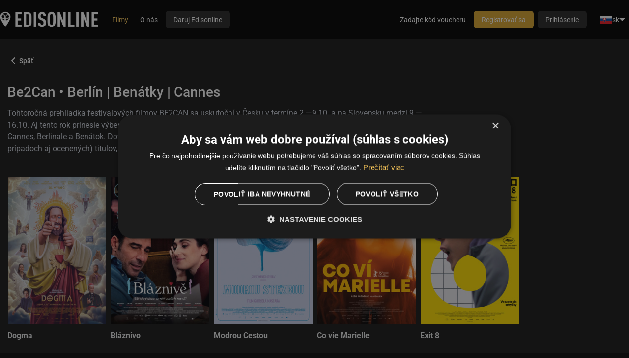

--- FILE ---
content_type: text/html; charset=utf-8
request_url: https://edisonline.sk/vod/category/be2can-o-berlin-venice-cannes-336?onlyAccessible=0
body_size: 13947
content:

<!DOCTYPE html>
<html xmlns="http://www.w3.org/1999/xhtml" xml:lang="sk" lang="sk">
    <head>
        <link rel="stylesheet" type="text/css" href="/ccnst/ccstyles.min.css"/>

    <script>
        window.dataLayer = window.dataLayer || [];
        function gtag() { window.dataLayer.push(arguments); }

                gtag("consent", "default",
                {
                    ad_storage: "denied",
                    ad_user_data: "denied",
                    analytics_storage: "denied",
                    functionality_storage: "denied",
                    personalization_storage: "denied",
                    security_storage: "denied",
                    wait_for_update: 10000
                });

                gtag("set", "ads_data_redaction", true);

                dataLayer.push({"event": "defaultConsentsSet"});
    </script>

            <script type="text/javascript" charset="UTF-8" src="//cdn.cookie-script.com/s/fa56550a78e45732fcf9fe760ce38c89.js"></script>

        <script type="text/javascript">
          dataLayer = window.dataLayer || [];
            dataLayer.push({"partnerId":"","customers":"other","networkPartnerId":null,"networkPartnerName":null});
        </script>

    <script>
        (function(w,d,s,l,i){ w[l]=w[l]||[];w[l].push({ 'gtm.start':
                new Date().getTime(),event:'gtm.js' });var f=d.getElementsByTagName(s)[0],
            j=d.createElement(s),dl=l!='dataLayer'?'&l='+l:'';j.async=true;j.src=
            'https://www.googletagmanager.com/gtm.js?id='+i+dl;f.parentNode.insertBefore(j,f);
        })(window,document,'script','dataLayer', "GTM-WNBHM98");
    </script>


<meta http-equiv="content-type" content="text/html; charset=utf-8">
<meta name="viewport" content="width=device-width, initial-scale=1, maximum-scale=1, viewport-fit=cover">


<!-- Bing validation link -->
<meta name="msvalidate.01" content="DAB4060392A0CA36E1FB2FF7CAA24F0E" />



        <meta name="moderntv.lang" content="sk" />

        <title>Videotéka | Edisonline SK</title>


        <script type="text/javascript" src="/js/common.js?hash=5362c32c80a314a4da4bd57fb4b9b4c6"></script>
        <script>moment.locale("sk");</script>
        <script type="text/javascript" src="/js/collector.js?hash=05d8cf1cb42e8a0c0bf1bb26b003d7ec"></script>
        <script type="module" src="/dist/main.js?hash=d39e02930963cab59ff1bd7b052b1f65"></script>

        <link rel="stylesheet" href="/design/edison/style.css?hash=c1809b4447c927418c2706cc6b64fa22" />

        <link rel="stylesheet" href="/dist/main.css?hash=1d49f1992d1c70dd568011faf1ec42a7"/>
        <link rel="stylesheet" href="/asset-generator/colors?customization=edison-sk"/>

        <link rel="preload" href="/img/icons/pack.svg" as="image" type="image/svg+xml" />

        <link rel="shortcut icon" href="https://static.srv.czcloud.i.mtvreg.com/design/edison/favicon.ico" />

    <script type="text/javascript" src="/js/jquery.unveil.js" xmlns="http://www.w3.org/1999/html"></script>
    <script type="text/javascript" src="/js/player.js?hash=d62592d48c78b2a204a9e25a7e27cdf3"></script>
    <script type="text/javascript" src="/js/vod.js?hash=ed38bcbe8a47dad7e5bfb3b144b83700"></script>

        <script nomodule src="https://unpkg.com/date-time-format-timezone@latest/build/browserified/date-time-format-timezone-golden-zones-golden-locales-min.js"></script>


    </head>

    <body class="body-darker modal-backdrop-blur body-section-vod" >




<header class="main-menu" x-data="{ messagesDropdown: false, menuSize: $size({}) }" x-effect="document.body.style.setProperty('--main-menu-height', `${ menuSize.height }px`)">
    <div class="main-menu-row">
        <a class="main-menu-logo" href="/ott/welcome">
            <img src="https://filecdn.srv.czcloud.i.mtvreg.com/cache/graphics/Logo-Edisonline-white.png">
        </a>

                <nav class="main-menu-navigation main-menu-desktop">
                <a href="/vod" class="active">
                    Filmy
                </a>
                <a href="https://edisonline.sk/o-edisonline" target="_blank">
                    O nás
                </a>
                <a href="https://daruj.edisonline.sk/" class="btn btn-default" target="_blank">
                    Daruj Edisonline
                </a>
                </nav>

                <div class="main-menu-spacer"></div>

                <div class="tailwind">
                    <a href="/welcome/login" class="tw-px-4 tw-py-2 tw-rounded-[6px] tw-bg-gray-900 tw-text-white tw-text-[14px] tw-font-medium xl:tw-hidden">Prihlásenie</a>
                </div>
                <nav class="main-menu-navigation main-menu-desktop main-menu-nowrap">
                    <a href="/voucher">Zadajte kód voucheru</a>
                    <a href="/register" class="btn btn-primary" >Registrovať sa</a>
                    <a href="/welcome/login" class="btn">Prihlásenie</a>
                </nav>

    <div x-data="{
            messagesDropdown: false,
            menuOpen: false,
            langMenuOpen: false,
            menuSize: $size({})
        }"
        class="tailwind"
        >
    <div class="tw-hidden xl:tw-flex"  >
        <div @click="langMenuOpen = !langMenuOpen" class="tw-flex tw-items-center tw-gap-x-1 tw-p-2 tw-text-sm tw-whitespace-nowrap tw-cursor-pointer">
            <img src="https://static.srv.czcloud.i.mtvreg.com/img/flags/sk.png" width="24" height="16">
            sk
            <div class="tw-w-0 tw-h-0 tw-border-[6px] tw-border-transparent tw-border-t-white tw-border-b-0"></div>
        </div>
        <div x-show="langMenuOpen" x-cloak @click.outside="langMenuOpen = false" class="tw-fixed tw-top-[var(--main-menu-height,62px)] tw-right-4 tw-flex tw-flex-col tw-min-w-max  tw-overflow-x-auto tw-mt-2 tw-py-2 tw-bg-gray-950 tw-rounded-xl tw-text-sm tw-shadow-[0px_8px_8px_-4px_rgba(0,0,0,0.08),0px_20px_24px_-4px_rgba(0,0,0,0.20)]">
            <a href="/vod/category/be2can-o-berlin-venice-cannes-336?lang=cs&amp;onlyAccessible=0&amp;do=setLocale" class="tw-flex tw-items-center tw-gap-x-2 tw-px-4 tw-py-2">
                <img src="https://static.srv.czcloud.i.mtvreg.com/img/flags/cs.png" class="tw-w-6 tw-h-4">
                <span class="tw-text-white hover:tw-text-brand-700">Čeština</span>
            </a>
            <a href="/vod/category/be2can-o-berlin-venice-cannes-336?lang=en&amp;onlyAccessible=0&amp;do=setLocale" class="tw-flex tw-items-center tw-gap-x-2 tw-px-4 tw-py-2">
                <img src="https://static.srv.czcloud.i.mtvreg.com/img/flags/en.png" class="tw-w-6 tw-h-4">
                <span class="tw-text-white hover:tw-text-brand-700">English</span>
            </a>
            <a href="/vod/category/be2can-o-berlin-venice-cannes-336?lang=sk&amp;onlyAccessible=0&amp;do=setLocale" class="tw-flex tw-items-center tw-gap-x-2 tw-px-4 tw-py-2">
                <img src="https://static.srv.czcloud.i.mtvreg.com/img/flags/sk.png" class="tw-w-6 tw-h-4">
                <span class="tw-text-brand-600 hover:tw-text-brand-700">Slovenčina</span>
            </a>
        </div>
    </div>

    </div>
                <details class="main-menu-mobile">
                    <summary class="main-menu-icon icon icon-menu"></summary>
                    <div class="main-menu-mobile-dropdown">

                        <nav class="main-menu-navigation">
                            <h1 class="main-menu-label">Užívateľ</h1>
                            <a href="/welcome/login">Prihlásenie</a>
                            <a href="/register" >Registrovať sa</a>
                            <a href="/voucher">Zadajte kód voucheru</a>

                            <hr>

                            <h1 class="main-menu-label">Hlavné menu</h1>
                <a href="/vod" class="active">
                    Filmy
                </a>
                <a href="https://edisonline.sk/o-edisonline" target="_blank">
                    O nás
                </a>
                <a href="https://daruj.edisonline.sk/" class="btn btn-default" target="_blank">
                    Daruj Edisonline
                </a>
                        </nav>

                        <hr>

    <div x-data="{
            messagesDropdown: false,
            menuOpen: false,
            langMenuOpen: false,
            menuSize: $size({})
        }"
        class="tailwind"
        >
    <div class="tw-relative tw-flex tw-justify-center"  >
        <div @click="langMenuOpen = !langMenuOpen" class="tw-flex tw-items-center tw-gap-x-1 tw-p-2 tw-text-sm tw-whitespace-nowrap tw-cursor-pointer">
            <img src="https://static.srv.czcloud.i.mtvreg.com/img/flags/sk.png" width="24" height="16">
            sk
            <div class="tw-w-0 tw-h-0 tw-border-[6px] tw-border-transparent tw-border-t-white tw-border-b-0"></div>
        </div>
        <div x-show="langMenuOpen" x-cloak @click.outside="langMenuOpen = false" class="tw-absolute tw-top-7 tw-left-0 tw-flex tw-flex-col tw-min-w-max  tw-overflow-x-auto tw-mt-2 tw-py-2 tw-bg-gray-950 tw-rounded-xl tw-text-sm tw-shadow-[0px_8px_8px_-4px_rgba(0,0,0,0.08),0px_20px_24px_-4px_rgba(0,0,0,0.20)]">
            <a href="/vod/category/be2can-o-berlin-venice-cannes-336?lang=cs&amp;onlyAccessible=0&amp;do=setLocale" class="tw-flex tw-items-center tw-gap-x-2 tw-px-4 tw-py-2">
                <img src="https://static.srv.czcloud.i.mtvreg.com/img/flags/cs.png" class="tw-w-6 tw-h-4">
                <span class="tw-text-white hover:tw-text-brand-700">Čeština</span>
            </a>
            <a href="/vod/category/be2can-o-berlin-venice-cannes-336?lang=en&amp;onlyAccessible=0&amp;do=setLocale" class="tw-flex tw-items-center tw-gap-x-2 tw-px-4 tw-py-2">
                <img src="https://static.srv.czcloud.i.mtvreg.com/img/flags/en.png" class="tw-w-6 tw-h-4">
                <span class="tw-text-white hover:tw-text-brand-700">English</span>
            </a>
            <a href="/vod/category/be2can-o-berlin-venice-cannes-336?lang=sk&amp;onlyAccessible=0&amp;do=setLocale" class="tw-flex tw-items-center tw-gap-x-2 tw-px-4 tw-py-2">
                <img src="https://static.srv.czcloud.i.mtvreg.com/img/flags/sk.png" class="tw-w-6 tw-h-4">
                <span class="tw-text-brand-600 hover:tw-text-brand-700">Slovenčina</span>
            </a>
        </div>
    </div>

    </div>
                    </div>
                </details>
    </div>
</header>




<div id="snippet--ajaxCompleteMenu">
</div>


        <div id="content">
            <template x-data x-effect="$el.parentElement.hidden = $store.replaceContent"></template>

            <div class="clear"></div>

<div class="container-fluid vod">
    <div class="vod">
            <div class="vod-backlink">
                <a href="/vod">
                    <svg class="feather-icon"><use href="/img/icons/feather-icons.svg#chevron-left"></use></svg>
                    <span>Späť</span>
                </a>
            </div>

                <section class="vod-category clearfix" id="category-336">
                    <h3 class="vod-category-title">

                        Be2Can • Berlín | Benátky | Cannes
                    </h3>

                    <div class="vod-category-desc">Tohtoročná prehliadka festivalových filmov BE2CAN sa uskutoční v Česku v termíne 2.—9.10. a na Slovensku medzi 9.—16.10. Aj tento rok prinesie výber toho najvýraznejšieho z troch najprestížnejších svetových festivalov, horúce novinky z Cannes, Berlinale a Benátok. Dovtedy vám odporúčame preskúmať našu BE2CAN sekciu plnú skvelých (a v mnohých prípadoch aj ocenených) titulov, ktoré zarezonovali na minulých ročníkoch prehliadky. | www.be2can.sk</div>

                    <div class="vod-entries clearfix" id="vod-entry-336">


    <div class="vod-entry-preview with-icon">
        <div class="vod-entry-poster">
            <div class="vod-entry-overlay">
                <div class="buttons">
                        <a href="/vod/play?entryId=188475" class="btn btn-info info-button"
                            >
                            <span class="glyphicon glyphicon-play" style="padding-right: 4px"></span><span class="info-button-play">Prehrať</span>
                        </a><br/>
                    <a href="/vod/detail/dogma-online-188475" class="btn btn-info info-button"
                        x-nette-ajax="{ mode: 'modal' }"
                        x-data
                    >
                        Detail filmu
                    </a>
                </div>
            </div>


            <img class="lazy" src="https://static.srv.czcloud.i.mtvreg.com/img/background_transparent.gif" data-src="http://imageserver.srv.czcloud.i.mtvreg.com/jpg?image=http%3A%2F%2Ffilecdn.srv.czcloud.i.mtvreg.com%2Fstatic%2Fposters%2F647%2F22342647_900.jpg&amp;width=234"/>
                <div class="vod-entry-status-container colored">
                    <div class="vod-entry-status">
                    </div>
                </div>
        </div>
        <h4 class="vod-entry-title"><span>Dogma</span></h4>
    </div>


    <div class="vod-entry-preview">
        <div class="vod-entry-poster">
            <div class="vod-entry-overlay">
                <div class="buttons">
                        <a href="/vod/play?entryId=192671" class="btn btn-info info-button"
                            >
                            <span class="glyphicon glyphicon-play" style="padding-right: 4px"></span><span class="info-button-play">Prehrať</span>
                        </a><br/>
                    <a href="/vod/detail/blaznivo-online-192671" class="btn btn-info info-button"
                        x-nette-ajax="{ mode: 'modal' }"
                        x-data
                    >
                        Detail filmu
                    </a>
                </div>
            </div>


            <img class="lazy" src="https://static.srv.czcloud.i.mtvreg.com/img/background_transparent.gif" data-src="http://imageserver.srv.czcloud.i.mtvreg.com/jpg?image=http%3A%2F%2Ffilecdn.srv.czcloud.i.mtvreg.com%2Fstatic%2Fposters%2F929%2F22968929_900.jpg&amp;width=234"/>
        </div>
        <h4 class="vod-entry-title"><span>Bláznivo</span></h4>
    </div>


    <div class="vod-entry-preview with-icon">
        <div class="vod-entry-poster">
            <div class="vod-entry-overlay">
                <div class="buttons">
                        <a href="/vod/play?entryId=192695" class="btn btn-info info-button"
                            >
                            <span class="glyphicon glyphicon-play" style="padding-right: 4px"></span><span class="info-button-play">Prehrať</span>
                        </a><br/>
                    <a href="/vod/detail/modrou-cestou-online-192695" class="btn btn-info info-button"
                        x-nette-ajax="{ mode: 'modal' }"
                        x-data
                    >
                        Detail filmu
                    </a>
                </div>
            </div>


            <img class="lazy" src="https://static.srv.czcloud.i.mtvreg.com/img/background_transparent.gif" data-src="http://imageserver.srv.czcloud.i.mtvreg.com/jpg?image=http%3A%2F%2Ffilecdn.srv.czcloud.i.mtvreg.com%2Fstatic%2Fposters%2F103%2F22969103_900.jpg&amp;width=234"/>
                <div class="vod-entry-status-container colored">
                    <div class="vod-entry-status">
                    </div>
                </div>
        </div>
        <h4 class="vod-entry-title"><span>Modrou Cestou</span></h4>
    </div>


    <div class="vod-entry-preview">
        <div class="vod-entry-poster">
            <div class="vod-entry-overlay">
                <div class="buttons">
                        <a href="/vod/play?entryId=192683" class="btn btn-info info-button"
                            >
                            <span class="glyphicon glyphicon-play" style="padding-right: 4px"></span><span class="info-button-play">Prehrať</span>
                        </a><br/>
                    <a href="/vod/detail/co-vie-marielle-online-192683" class="btn btn-info info-button"
                        x-nette-ajax="{ mode: 'modal' }"
                        x-data
                    >
                        Detail filmu
                    </a>
                </div>
            </div>


            <img class="lazy" src="https://static.srv.czcloud.i.mtvreg.com/img/background_transparent.gif" data-src="http://imageserver.srv.czcloud.i.mtvreg.com/jpg?image=http%3A%2F%2Ffilecdn.srv.czcloud.i.mtvreg.com%2Fstatic%2Fposters%2F941%2F22968941_900.jpg&amp;width=234"/>
        </div>
        <h4 class="vod-entry-title"><span>Čo vie Marielle</span></h4>
    </div>


    <div class="vod-entry-preview">
        <div class="vod-entry-poster">
            <div class="vod-entry-overlay">
                <div class="buttons">
                        <a href="/vod/play?entryId=192689" class="btn btn-info info-button"
                            >
                            <span class="glyphicon glyphicon-play" style="padding-right: 4px"></span><span class="info-button-play">Prehrať</span>
                        </a><br/>
                    <a href="/vod/detail/exit-8-online-192689" class="btn btn-info info-button"
                        x-nette-ajax="{ mode: 'modal' }"
                        x-data
                    >
                        Detail filmu
                    </a>
                </div>
            </div>


            <img class="lazy" src="https://static.srv.czcloud.i.mtvreg.com/img/background_transparent.gif" data-src="http://imageserver.srv.czcloud.i.mtvreg.com/jpg?image=http%3A%2F%2Ffilecdn.srv.czcloud.i.mtvreg.com%2Fstatic%2Fposters%2F947%2F22968947_900.jpg&amp;width=234"/>
        </div>
        <h4 class="vod-entry-title"><span>Exit 8</span></h4>
    </div>


    <div class="vod-entry-preview">
        <div class="vod-entry-poster">
            <div class="vod-entry-overlay">
                <div class="buttons">
                        <a href="/vod/play?entryId=188241" class="btn btn-info info-button"
                            >
                            <span class="glyphicon glyphicon-play" style="padding-right: 4px"></span><span class="info-button-play">Prehrať</span>
                        </a><br/>
                    <a href="/vod/detail/odlesk-v-mrtvom-diamante-online-188241" class="btn btn-info info-button"
                        x-nette-ajax="{ mode: 'modal' }"
                        x-data
                    >
                        Detail filmu
                    </a>
                </div>
            </div>


            <img class="lazy" src="https://static.srv.czcloud.i.mtvreg.com/img/background_transparent.gif" data-src="http://imageserver.srv.czcloud.i.mtvreg.com/jpg?image=http%3A%2F%2Ffilecdn.srv.czcloud.i.mtvreg.com%2Fstatic%2Fposters%2F847%2F22034847_900.jpg&amp;width=234"/>
        </div>
        <h4 class="vod-entry-title"><span>Odlesk v mŕtvom diamante</span></h4>
    </div>


    <div class="vod-entry-preview with-icon">
        <div class="vod-entry-poster">
            <div class="vod-entry-overlay">
                <div class="buttons">
                        <a href="/vod/play?entryId=7635" class="btn btn-info info-button"
                            >
                            <span class="glyphicon glyphicon-play" style="padding-right: 4px"></span><span class="info-button-play">Prehrať</span>
                        </a><br/>
                    <a href="/vod/detail/u-zlatej-rukavicky-online-7635" class="btn btn-info info-button"
                        x-nette-ajax="{ mode: 'modal' }"
                        x-data
                    >
                        Detail filmu
                    </a>
                </div>
            </div>


            <img class="lazy" src="https://static.srv.czcloud.i.mtvreg.com/img/background_transparent.gif" data-src="http://imageserver.srv.czcloud.i.mtvreg.com/jpg?image=http%3A%2F%2Ffilecdn.srv.czcloud.i.mtvreg.com%2Fstatic%2Fposters%2F805%2F4401805_900.jpg&amp;width=234"/>
                <div class="vod-entry-status-container colored">
                    <div class="vod-entry-status">
                    </div>
                </div>
        </div>
        <h4 class="vod-entry-title"><span>U Zlatej rukavičky</span></h4>
    </div>


    <div class="vod-entry-preview">
        <div class="vod-entry-poster">
            <div class="vod-entry-overlay">
                <div class="buttons">
                        <a href="/vod/play?entryId=177610" class="btn btn-info info-button"
                            >
                            <span class="glyphicon glyphicon-play" style="padding-right: 4px"></span><span class="info-button-play">Prehrať</span>
                        </a><br/>
                    <a href="/vod/detail/vincent-musi-zomriet-online-177610" class="btn btn-info info-button"
                        x-nette-ajax="{ mode: 'modal' }"
                        x-data
                    >
                        Detail filmu
                    </a>
                </div>
            </div>


            <img class="lazy" src="https://static.srv.czcloud.i.mtvreg.com/img/background_transparent.gif" data-src="http://imageserver.srv.czcloud.i.mtvreg.com/jpg?image=http%3A%2F%2Ffilecdn.srv.czcloud.i.mtvreg.com%2Fstatic%2Fposters%2F164%2F18377164_900.jpg&amp;width=234"/>
        </div>
        <h4 class="vod-entry-title"><span>Vincent musí zomrieť</span></h4>
    </div>


    <div class="vod-entry-preview with-icon">
        <div class="vod-entry-poster">
            <div class="vod-entry-overlay">
                <div class="buttons">
                        <a href="/vod/play?entryId=165166" class="btn btn-info info-button"
                            >
                            <span class="glyphicon glyphicon-play" style="padding-right: 4px"></span><span class="info-button-play">Prehrať</span>
                        </a><br/>
                    <a href="/vod/detail/ako-mat-sex-online-165166" class="btn btn-info info-button"
                        x-nette-ajax="{ mode: 'modal' }"
                        x-data
                    >
                        Detail filmu
                    </a>
                </div>
            </div>


            <img class="lazy" src="https://static.srv.czcloud.i.mtvreg.com/img/background_transparent.gif" data-src="http://imageserver.srv.czcloud.i.mtvreg.com/jpg?image=http%3A%2F%2Ffilecdn.srv.czcloud.i.mtvreg.com%2Fstatic%2Fposters%2F468%2F15397468_900.jpg&amp;width=234"/>
                <div class="vod-entry-status-container colored">
                    <div class="vod-entry-status">
                    </div>
                </div>
        </div>
        <h4 class="vod-entry-title"><span>Ako mať sex</span></h4>
    </div>


    <div class="vod-entry-preview">
        <div class="vod-entry-poster">
            <div class="vod-entry-overlay">
                <div class="buttons">
                        <a href="/vod/play?entryId=177862" class="btn btn-info info-button"
                            >
                            <span class="glyphicon glyphicon-play" style="padding-right: 4px"></span><span class="info-button-play">Prehrať</span>
                        </a><br/>
                    <a href="/vod/detail/dahomey-online-177862" class="btn btn-info info-button"
                        x-nette-ajax="{ mode: 'modal' }"
                        x-data
                    >
                        Detail filmu
                    </a>
                </div>
            </div>


            <img class="lazy" src="https://static.srv.czcloud.i.mtvreg.com/img/background_transparent.gif" data-src="http://imageserver.srv.czcloud.i.mtvreg.com/jpg?image=http%3A%2F%2Ffilecdn.srv.czcloud.i.mtvreg.com%2Fstatic%2Fposters%2F844%2F18696844_900.jpg&amp;width=234"/>
        </div>
        <h4 class="vod-entry-title"><span>Dahomey</span></h4>
    </div>


    <div class="vod-entry-preview with-icon">
        <div class="vod-entry-poster">
            <div class="vod-entry-overlay">
                <div class="buttons">
                        <a href="/vod/play?entryId=168033" class="btn btn-info info-button"
                            >
                            <span class="glyphicon glyphicon-play" style="padding-right: 4px"></span><span class="info-button-play">Prehrať</span>
                        </a><br/>
                    <a href="/vod/detail/deti-tych-druhych-online-168033" class="btn btn-info info-button"
                        x-nette-ajax="{ mode: 'modal' }"
                        x-data
                    >
                        Detail filmu
                    </a>
                </div>
            </div>


            <img class="lazy" src="https://static.srv.czcloud.i.mtvreg.com/img/background_transparent.gif" data-src="http://imageserver.srv.czcloud.i.mtvreg.com/jpg?image=http%3A%2F%2Ffilecdn.srv.czcloud.i.mtvreg.com%2Fstatic%2Fposters%2F633%2F16074633_900.jpg&amp;width=234"/>
                <div class="vod-entry-status-container colored">
                    <div class="vod-entry-status">
                    </div>
                </div>
        </div>
        <h4 class="vod-entry-title"><span>Deti tých druhých</span></h4>
    </div>


    <div class="vod-entry-preview with-icon">
        <div class="vod-entry-poster">
            <div class="vod-entry-overlay">
                <div class="buttons">
                        <a href="/vod/play?entryId=45523" class="btn btn-info info-button"
                            >
                            <span class="glyphicon glyphicon-play" style="padding-right: 4px"></span><span class="info-button-play">Prehrať</span>
                        </a><br/>
                    <a href="/vod/detail/faunov-labyrint-online-45523" class="btn btn-info info-button"
                        x-nette-ajax="{ mode: 'modal' }"
                        x-data
                    >
                        Detail filmu
                    </a>
                </div>
            </div>


            <img class="lazy" src="https://static.srv.czcloud.i.mtvreg.com/img/background_transparent.gif" data-src="http://imageserver.srv.czcloud.i.mtvreg.com/jpg?image=http%3A%2F%2Ffilecdn.srv.czcloud.i.mtvreg.com%2Fstatic%2Fposters%2F589%2F78589_900.jpg&amp;width=234"/>
                <div class="vod-entry-status-container colored">
                    <div class="vod-entry-status">
                    </div>
                </div>
        </div>
        <h4 class="vod-entry-title"><span>Faunov labyrint</span></h4>
    </div>


    <div class="vod-entry-preview">
        <div class="vod-entry-poster">
            <div class="vod-entry-overlay">
                <div class="buttons">
                        <a href="/vod/play?entryId=173662" class="btn btn-info info-button"
                            >
                            <span class="glyphicon glyphicon-play" style="padding-right: 4px"></span><span class="info-button-play">Prehrať</span>
                        </a><br/>
                    <a href="/vod/detail/suspiria-online-173662" class="btn btn-info info-button"
                        x-nette-ajax="{ mode: 'modal' }"
                        x-data
                    >
                        Detail filmu
                    </a>
                </div>
            </div>


            <img class="lazy" src="https://static.srv.czcloud.i.mtvreg.com/img/background_transparent.gif" data-src="http://imageserver.srv.czcloud.i.mtvreg.com/jpg?image=http%3A%2F%2Ffilecdn.srv.czcloud.i.mtvreg.com%2Fstatic%2Fposters%2F382%2F17700382_900.jpg&amp;width=234"/>
        </div>
        <h4 class="vod-entry-title"><span>Suspiria</span></h4>
    </div>


    <div class="vod-entry-preview with-icon">
        <div class="vod-entry-poster">
            <div class="vod-entry-overlay">
                <div class="buttons">
                        <a href="/vod/play?entryId=173902" class="btn btn-info info-button"
                            >
                            <span class="glyphicon glyphicon-play" style="padding-right: 4px"></span><span class="info-button-play">Prehrať</span>
                        </a><br/>
                    <a href="/vod/detail/caligula-the-ultimate-cut-online-173902" class="btn btn-info info-button"
                        x-nette-ajax="{ mode: 'modal' }"
                        x-data
                    >
                        Detail filmu
                    </a>
                </div>
            </div>


            <img class="lazy" src="https://static.srv.czcloud.i.mtvreg.com/img/background_transparent.gif" data-src="http://imageserver.srv.czcloud.i.mtvreg.com/jpg?image=http%3A%2F%2Ffilecdn.srv.czcloud.i.mtvreg.com%2Fstatic%2Fposters%2F830%2F17810830_900.jpg&amp;width=234"/>
                <div class="vod-entry-status-container colored">
                    <div class="vod-entry-status">
                    </div>
                </div>
        </div>
        <h4 class="vod-entry-title"><span>Caligula: The Ultimate Cut</span></h4>
    </div>


    <div class="vod-entry-preview with-icon">
        <div class="vod-entry-poster">
            <div class="vod-entry-overlay">
                <div class="buttons">
                        <a href="/vod/play?entryId=158600" class="btn btn-info info-button"
                            >
                            <span class="glyphicon glyphicon-play" style="padding-right: 4px"></span><span class="info-button-play">Prehrať</span>
                        </a><br/>
                    <a href="/vod/detail/golda-zelezna-lady-izraela-online-158600" class="btn btn-info info-button"
                        x-nette-ajax="{ mode: 'modal' }"
                        x-data
                    >
                        Detail filmu
                    </a>
                </div>
            </div>


            <img class="lazy" src="https://static.srv.czcloud.i.mtvreg.com/img/background_transparent.gif" data-src="http://imageserver.srv.czcloud.i.mtvreg.com/jpg?image=http%3A%2F%2Ffilecdn.srv.czcloud.i.mtvreg.com%2Fstatic%2Fposters%2F560%2F14892560_900.jpg&amp;width=234"/>
                <div class="vod-entry-status-container colored">
                    <div class="vod-entry-status">
                    </div>
                </div>
        </div>
        <h4 class="vod-entry-title"><span>Golda - Železná lady Izraela</span></h4>
    </div>


    <div class="vod-entry-preview with-icon">
        <div class="vod-entry-poster">
            <div class="vod-entry-overlay">
                <div class="buttons">
                        <a href="/vod/play?entryId=28326" class="btn btn-info info-button"
                            >
                            <span class="glyphicon glyphicon-play" style="padding-right: 4px"></span><span class="info-button-play">Prehrať</span>
                        </a><br/>
                    <a href="/vod/detail/vyssia-moc-online-28326" class="btn btn-info info-button"
                        x-nette-ajax="{ mode: 'modal' }"
                        x-data
                    >
                        Detail filmu
                    </a>
                </div>
            </div>


            <img class="lazy" src="https://static.srv.czcloud.i.mtvreg.com/img/background_transparent.gif" data-src="http://imageserver.srv.czcloud.i.mtvreg.com/jpg?image=http%3A%2F%2Ffilecdn.srv.czcloud.i.mtvreg.com%2Fstatic%2Fposters%2F226%2F5633226_900.jpg&amp;width=234"/>
                <div class="vod-entry-status-container colored">
                    <div class="vod-entry-status">
                    </div>
                </div>
        </div>
        <h4 class="vod-entry-title"><span>Vyššia moc</span></h4>
    </div>


    <div class="vod-entry-preview with-icon">
        <div class="vod-entry-poster">
            <div class="vod-entry-overlay">
                <div class="buttons">
                        <a href="/vod/play?entryId=93498" class="btn btn-info info-button"
                            >
                            <span class="glyphicon glyphicon-play" style="padding-right: 4px"></span><span class="info-button-play">Prehrať</span>
                        </a><br/>
                    <a href="/vod/detail/france-online-93498" class="btn btn-info info-button"
                        x-nette-ajax="{ mode: 'modal' }"
                        x-data
                    >
                        Detail filmu
                    </a>
                </div>
            </div>


            <img class="lazy" src="https://static.srv.czcloud.i.mtvreg.com/img/background_transparent.gif" data-src="http://imageserver.srv.czcloud.i.mtvreg.com/jpg?image=http%3A%2F%2Ffilecdn.srv.czcloud.i.mtvreg.com%2Fstatic%2Fposters%2F620%2F9640620_900.jpg&amp;width=234"/>
                <div class="vod-entry-status-container colored">
                    <div class="vod-entry-status">
                    </div>
                </div>
        </div>
        <h4 class="vod-entry-title"><span>France</span></h4>
    </div>


    <div class="vod-entry-preview with-icon">
        <div class="vod-entry-poster">
            <div class="vod-entry-overlay">
                <div class="buttons">
                        <a href="/vod/play?entryId=6548" class="btn btn-info info-button"
                            >
                            <span class="glyphicon glyphicon-play" style="padding-right: 4px"></span><span class="info-button-play">Prehrať</span>
                        </a><br/>
                    <a href="/vod/detail/o-tele-a-dusi-online-6548" class="btn btn-info info-button"
                        x-nette-ajax="{ mode: 'modal' }"
                        x-data
                    >
                        Detail filmu
                    </a>
                </div>
            </div>


            <img class="lazy" src="https://static.srv.czcloud.i.mtvreg.com/img/background_transparent.gif" data-src="http://imageserver.srv.czcloud.i.mtvreg.com/jpg?image=http%3A%2F%2Ffilecdn.srv.czcloud.i.mtvreg.com%2Fstatic%2Fposters%2F070%2F4038070_900.jpg&amp;width=234"/>
                <div class="vod-entry-status-container colored">
                    <div class="vod-entry-status">
                    </div>
                </div>
        </div>
        <h4 class="vod-entry-title"><span>O tele a duši</span></h4>
    </div>


    <div class="vod-entry-preview with-icon">
        <div class="vod-entry-poster">
            <div class="vod-entry-overlay">
                <div class="buttons">
                        <a href="/vod/play?entryId=42998" class="btn btn-info info-button"
                            >
                            <span class="glyphicon glyphicon-play" style="padding-right: 4px"></span><span class="info-button-play">Prehrať</span>
                        </a><br/>
                    <a href="/vod/detail/na-mliecnej-ceste-online-42998" class="btn btn-info info-button"
                        x-nette-ajax="{ mode: 'modal' }"
                        x-data
                    >
                        Detail filmu
                    </a>
                </div>
            </div>


            <img class="lazy" src="https://static.srv.czcloud.i.mtvreg.com/img/background_transparent.gif" data-src="http://imageserver.srv.czcloud.i.mtvreg.com/jpg?image=http%3A%2F%2Ffilecdn.srv.czcloud.i.mtvreg.com%2Fstatic%2Fposters%2F646%2F2244646_900.jpg&amp;width=234"/>
                <div class="vod-entry-status-container colored">
                    <div class="vod-entry-status">
                    </div>
                </div>
        </div>
        <h4 class="vod-entry-title"><span>Na mliečnej ceste</span></h4>
    </div>


    <div class="vod-entry-preview with-icon">
        <div class="vod-entry-poster">
            <div class="vod-entry-overlay">
                <div class="buttons">
                        <a href="/vod/play?entryId=99717" class="btn btn-info info-button"
                            >
                            <span class="glyphicon glyphicon-play" style="padding-right: 4px"></span><span class="info-button-play">Prehrať</span>
                        </a><br/>
                    <a href="/vod/detail/krizova-vyprava-online-99717" class="btn btn-info info-button"
                        x-nette-ajax="{ mode: 'modal' }"
                        x-data
                    >
                        Detail filmu
                    </a>
                </div>
            </div>


            <img class="lazy" src="https://static.srv.czcloud.i.mtvreg.com/img/background_transparent.gif" data-src="http://imageserver.srv.czcloud.i.mtvreg.com/jpg?image=http%3A%2F%2Ffilecdn.srv.czcloud.i.mtvreg.com%2Fstatic%2Fposters%2F383%2F10192383_900.jpg&amp;width=234"/>
                <div class="vod-entry-status-container colored">
                    <div class="vod-entry-status">
                    </div>
                </div>
        </div>
        <h4 class="vod-entry-title"><span>Krížová výprava</span></h4>
    </div>


    <div class="vod-entry-preview with-icon">
        <div class="vod-entry-poster">
            <div class="vod-entry-overlay">
                <div class="buttons">
                        <a href="/vod/play?entryId=177868" class="btn btn-info info-button"
                            >
                            <span class="glyphicon glyphicon-play" style="padding-right: 4px"></span><span class="info-button-play">Prehrať</span>
                        </a><br/>
                    <a href="/vod/detail/macacia-odysea-online-177868" class="btn btn-info info-button"
                        x-nette-ajax="{ mode: 'modal' }"
                        x-data
                    >
                        Detail filmu
                    </a>
                </div>
            </div>


            <img class="lazy" src="https://static.srv.czcloud.i.mtvreg.com/img/background_transparent.gif" data-src="http://imageserver.srv.czcloud.i.mtvreg.com/jpg?image=http%3A%2F%2Ffilecdn.srv.czcloud.i.mtvreg.com%2Fstatic%2Fposters%2F850%2F18696850_900.jpg&amp;width=234"/>
                <div class="vod-entry-status-container colored">
                    <div class="vod-entry-status">
                    </div>
                </div>
        </div>
        <h4 class="vod-entry-title"><span>Mačacia odysea</span></h4>
    </div>


    <div class="vod-entry-preview with-icon">
        <div class="vod-entry-poster">
            <div class="vod-entry-overlay">
                <div class="buttons">
                        <a href="/vod/play?entryId=181097" class="btn btn-info info-button"
                            >
                            <span class="glyphicon glyphicon-play" style="padding-right: 4px"></span><span class="info-button-play">Prehrať</span>
                        </a><br/>
                    <a href="/vod/detail/s-laskou-vasa-hilde-online-181097" class="btn btn-info info-button"
                        x-nette-ajax="{ mode: 'modal' }"
                        x-data
                    >
                        Detail filmu
                    </a>
                </div>
            </div>


            <img class="lazy" src="https://static.srv.czcloud.i.mtvreg.com/img/background_transparent.gif" data-src="http://imageserver.srv.czcloud.i.mtvreg.com/jpg?image=http%3A%2F%2Ffilecdn.srv.czcloud.i.mtvreg.com%2Fstatic%2Fposters%2F743%2F19497743_900.jpg&amp;width=234"/>
                <div class="vod-entry-status-container colored">
                    <div class="vod-entry-status">
                    </div>
                </div>
        </div>
        <h4 class="vod-entry-title"><span>S láskou, Vaša Hilde</span></h4>
    </div>


    <div class="vod-entry-preview with-icon">
        <div class="vod-entry-poster">
            <div class="vod-entry-overlay">
                <div class="buttons">
                        <a href="/vod/play?entryId=103533" class="btn btn-info info-button"
                            >
                            <span class="glyphicon glyphicon-play" style="padding-right: 4px"></span><span class="info-button-play">Prehrať</span>
                        </a><br/>
                    <a href="/vod/detail/jfk-navrat-za-zrkadlom-online-103533" class="btn btn-info info-button"
                        x-nette-ajax="{ mode: 'modal' }"
                        x-data
                    >
                        Detail filmu
                    </a>
                </div>
            </div>


            <img class="lazy" src="https://static.srv.czcloud.i.mtvreg.com/img/background_transparent.gif" data-src="http://imageserver.srv.czcloud.i.mtvreg.com/jpg?image=http%3A%2F%2Ffilecdn.srv.czcloud.i.mtvreg.com%2Fstatic%2Fposters%2F219%2F10581219_900.jpg&amp;width=234"/>
                <div class="vod-entry-status-container colored">
                    <div class="vod-entry-status">
                    </div>
                </div>
        </div>
        <h4 class="vod-entry-title"><span>JFK Návrat: Za zrkadlom</span></h4>
    </div>


    <div class="vod-entry-preview with-icon">
        <div class="vod-entry-poster">
            <div class="vod-entry-overlay">
                <div class="buttons">
                        <a href="/vod/play?entryId=105681" class="btn btn-info info-button"
                            >
                            <span class="glyphicon glyphicon-play" style="padding-right: 4px"></span><span class="info-button-play">Prehrať</span>
                        </a><br/>
                    <a href="/vod/detail/rimini-online-105681" class="btn btn-info info-button"
                        x-nette-ajax="{ mode: 'modal' }"
                        x-data
                    >
                        Detail filmu
                    </a>
                </div>
            </div>


            <img class="lazy" src="https://static.srv.czcloud.i.mtvreg.com/img/background_transparent.gif" data-src="http://imageserver.srv.czcloud.i.mtvreg.com/jpg?image=http%3A%2F%2Ffilecdn.srv.czcloud.i.mtvreg.com%2Fstatic%2Fposters%2F591%2F10734591_900.jpg&amp;width=234"/>
                <div class="vod-entry-status-container colored">
                    <div class="vod-entry-status">
                    </div>
                </div>
        </div>
        <h4 class="vod-entry-title"><span>Rimini</span></h4>
    </div>


    <div class="vod-entry-preview with-icon">
        <div class="vod-entry-poster">
            <div class="vod-entry-overlay">
                <div class="buttons">
                        <a href="/vod/play?entryId=106461" class="btn btn-info info-button"
                            >
                            <span class="glyphicon glyphicon-play" style="padding-right: 4px"></span><span class="info-button-play">Prehrať</span>
                        </a><br/>
                    <a href="/vod/detail/fabian-pribeh-moralistu-online-106461" class="btn btn-info info-button"
                        x-nette-ajax="{ mode: 'modal' }"
                        x-data
                    >
                        Detail filmu
                    </a>
                </div>
            </div>


            <img class="lazy" src="https://static.srv.czcloud.i.mtvreg.com/img/background_transparent.gif" data-src="http://imageserver.srv.czcloud.i.mtvreg.com/jpg?image=http%3A%2F%2Ffilecdn.srv.czcloud.i.mtvreg.com%2Fstatic%2Fposters%2F825%2F10962825_900.jpg&amp;width=234"/>
                <div class="vod-entry-status-container colored">
                    <div class="vod-entry-status">
                    </div>
                </div>
        </div>
        <h4 class="vod-entry-title"><span>Fabian - príbeh moralistu</span></h4>
    </div>


    <div class="vod-entry-preview with-icon">
        <div class="vod-entry-poster">
            <div class="vod-entry-overlay">
                <div class="buttons">
                        <a href="/vod/play?entryId=172294" class="btn btn-info info-button"
                            >
                            <span class="glyphicon glyphicon-play" style="padding-right: 4px"></span><span class="info-button-play">Prehrať</span>
                        </a><br/>
                    <a href="/vod/detail/len-rieka-tecie-online-172294" class="btn btn-info info-button"
                        x-nette-ajax="{ mode: 'modal' }"
                        x-data
                    >
                        Detail filmu
                    </a>
                </div>
            </div>


            <img class="lazy" src="https://static.srv.czcloud.i.mtvreg.com/img/background_transparent.gif" data-src="http://imageserver.srv.czcloud.i.mtvreg.com/jpg?image=http%3A%2F%2Ffilecdn.srv.czcloud.i.mtvreg.com%2Fstatic%2Fposters%2F848%2F17402848_900.jpg&amp;width=234"/>
                <div class="vod-entry-status-container colored">
                    <div class="vod-entry-status">
                    </div>
                </div>
        </div>
        <h4 class="vod-entry-title"><span>Len rieka tečie</span></h4>
    </div>


    <div class="vod-entry-preview with-icon">
        <div class="vod-entry-poster">
            <div class="vod-entry-overlay">
                <div class="buttons">
                        <a href="/vod/play?entryId=165154" class="btn btn-info info-button"
                            >
                            <span class="glyphicon glyphicon-play" style="padding-right: 4px"></span><span class="info-button-play">Prehrať</span>
                        </a><br/>
                    <a href="/vod/detail/bastard-online-165154" class="btn btn-info info-button"
                        x-nette-ajax="{ mode: 'modal' }"
                        x-data
                    >
                        Detail filmu
                    </a>
                </div>
            </div>


            <img class="lazy" src="https://static.srv.czcloud.i.mtvreg.com/img/background_transparent.gif" data-src="http://imageserver.srv.czcloud.i.mtvreg.com/jpg?image=http%3A%2F%2Ffilecdn.srv.czcloud.i.mtvreg.com%2Fstatic%2Fposters%2F456%2F15397456_900.jpg&amp;width=234"/>
                <div class="vod-entry-status-container colored">
                    <div class="vod-entry-status">
                    </div>
                </div>
        </div>
        <h4 class="vod-entry-title"><span>Bastard</span></h4>
    </div>


    <div class="vod-entry-preview with-icon">
        <div class="vod-entry-poster">
            <div class="vod-entry-overlay">
                <div class="buttons">
                        <a href="/vod/play?entryId=7557" class="btn btn-info info-button"
                            >
                            <span class="glyphicon glyphicon-play" style="padding-right: 4px"></span><span class="info-button-play">Prehrať</span>
                        </a><br/>
                    <a href="/vod/detail/macbeth-online-7557" class="btn btn-info info-button"
                        x-nette-ajax="{ mode: 'modal' }"
                        x-data
                    >
                        Detail filmu
                    </a>
                </div>
            </div>


            <img class="lazy" src="https://static.srv.czcloud.i.mtvreg.com/img/background_transparent.gif" data-src="http://imageserver.srv.czcloud.i.mtvreg.com/jpg?image=http%3A%2F%2Ffilecdn.srv.czcloud.i.mtvreg.com%2Fstatic%2Fposters%2F339%2F523339_900.jpg&amp;width=234"/>
                <div class="vod-entry-status-container colored">
                    <div class="vod-entry-status">
                    </div>
                </div>
        </div>
        <h4 class="vod-entry-title"><span>Macbeth</span></h4>
    </div>


    <div class="vod-entry-preview">
        <div class="vod-entry-poster">
            <div class="vod-entry-overlay">
                <div class="buttons">
                        <a href="/vod/play?entryId=177382" class="btn btn-info info-button"
                            style="visibility: hidden">
                            <span class="glyphicon glyphicon-play" style="padding-right: 4px"></span><span class="info-button-play">Prehrať</span>
                        </a><br/>
                    <a href="/vod/detail/megalopolis-online-177382" class="btn btn-info info-button"
                        x-nette-ajax="{ mode: 'modal' }"
                        x-data
                    >
                        Detail filmu
                    </a>
                </div>
            </div>


            <img class="lazy" src="https://static.srv.czcloud.i.mtvreg.com/img/background_transparent.gif" data-src="http://imageserver.srv.czcloud.i.mtvreg.com/jpg?image=http%3A%2F%2Ffilecdn.srv.czcloud.i.mtvreg.com%2Fstatic%2Fposters%2F684%2F18202684_900.jpg&amp;width=234"/>
        </div>
        <h4 class="vod-entry-title"><span>Megalopolis</span></h4>
    </div>


    <div class="vod-entry-preview with-icon">
        <div class="vod-entry-poster">
            <div class="vod-entry-overlay">
                <div class="buttons">
                        <a href="/vod/play?entryId=5650" class="btn btn-info info-button"
                            >
                            <span class="glyphicon glyphicon-play" style="padding-right: 4px"></span><span class="info-button-play">Prehrať</span>
                        </a><br/>
                    <a href="/vod/detail/rodin-online-5650" class="btn btn-info info-button"
                        x-nette-ajax="{ mode: 'modal' }"
                        x-data
                    >
                        Detail filmu
                    </a>
                </div>
            </div>


            <img class="lazy" src="https://static.srv.czcloud.i.mtvreg.com/img/background_transparent.gif" data-src="http://imageserver.srv.czcloud.i.mtvreg.com/jpg?image=http%3A%2F%2Ffilecdn.srv.czcloud.i.mtvreg.com%2Fstatic%2Fposters%2F545%2F735545_900.jpg&amp;width=234"/>
                <div class="vod-entry-status-container colored">
                    <div class="vod-entry-status">
                    </div>
                </div>
        </div>
        <h4 class="vod-entry-title"><span>Rodin</span></h4>
    </div>


    <div class="vod-entry-preview with-icon">
        <div class="vod-entry-poster">
            <div class="vod-entry-overlay">
                <div class="buttons">
                        <a href="/vod/play?entryId=7809" class="btn btn-info info-button"
                            >
                            <span class="glyphicon glyphicon-play" style="padding-right: 4px"></span><span class="info-button-play">Prehrať</span>
                        </a><br/>
                    <a href="/vod/detail/cesta-casu-online-7809" class="btn btn-info info-button"
                        x-nette-ajax="{ mode: 'modal' }"
                        x-data
                    >
                        Detail filmu
                    </a>
                </div>
            </div>


            <img class="lazy" src="https://static.srv.czcloud.i.mtvreg.com/img/background_transparent.gif" data-src="http://imageserver.srv.czcloud.i.mtvreg.com/jpg?image=http%3A%2F%2Ffilecdn.srv.czcloud.i.mtvreg.com%2Fstatic%2Fposters%2F839%2F4393839_900.jpg&amp;width=234"/>
                <div class="vod-entry-status-container colored">
                    <div class="vod-entry-status">
                    </div>
                </div>
        </div>
        <h4 class="vod-entry-title"><span>Cesta času</span></h4>
    </div>


    <div class="vod-entry-preview with-icon">
        <div class="vod-entry-poster">
            <div class="vod-entry-overlay">
                <div class="buttons">
                        <a href="/vod/play?entryId=10418" class="btn btn-info info-button"
                            >
                            <span class="glyphicon glyphicon-play" style="padding-right: 4px"></span><span class="info-button-play">Prehrať</span>
                        </a><br/>
                    <a href="/vod/detail/volaj-mame-online-10418" class="btn btn-info info-button"
                        x-nette-ajax="{ mode: 'modal' }"
                        x-data
                    >
                        Detail filmu
                    </a>
                </div>
            </div>


            <img class="lazy" src="https://static.srv.czcloud.i.mtvreg.com/img/background_transparent.gif" data-src="http://imageserver.srv.czcloud.i.mtvreg.com/jpg?image=http%3A%2F%2Ffilecdn.srv.czcloud.i.mtvreg.com%2Fstatic%2Fposters%2F116%2F5049116_900.jpg&amp;width=234"/>
                <div class="vod-entry-status-container colored">
                    <div class="vod-entry-status">
                    </div>
                </div>
        </div>
        <h4 class="vod-entry-title"><span>Volaj mame!</span></h4>
    </div>


    <div class="vod-entry-preview with-icon">
        <div class="vod-entry-poster">
            <div class="vod-entry-overlay">
                <div class="buttons">
                        <a href="/vod/play?entryId=10526" class="btn btn-info info-button"
                            >
                            <span class="glyphicon glyphicon-play" style="padding-right: 4px"></span><span class="info-button-play">Prehrať</span>
                        </a><br/>
                    <a href="/vod/detail/boj-snezneho-pluhu-s-mafiou-online-10526" class="btn btn-info info-button"
                        x-nette-ajax="{ mode: 'modal' }"
                        x-data
                    >
                        Detail filmu
                    </a>
                </div>
            </div>


            <img class="lazy" src="https://static.srv.czcloud.i.mtvreg.com/img/background_transparent.gif" data-src="http://imageserver.srv.czcloud.i.mtvreg.com/jpg?image=http%3A%2F%2Ffilecdn.srv.czcloud.i.mtvreg.com%2Fstatic%2Fposters%2F049%2F250049_900.jpg&amp;width=234"/>
                <div class="vod-entry-status-container colored">
                    <div class="vod-entry-status">
                    </div>
                </div>
        </div>
        <h4 class="vod-entry-title"><span>Boj snežného pluhu s mafiou</span></h4>
    </div>


    <div class="vod-entry-preview with-icon">
        <div class="vod-entry-poster">
            <div class="vod-entry-overlay">
                <div class="buttons">
                        <a href="/vod/play?entryId=170337" class="btn btn-info info-button"
                            >
                            <span class="glyphicon glyphicon-play" style="padding-right: 4px"></span><span class="info-button-play">Prehrať</span>
                        </a><br/>
                    <a href="/vod/detail/daaaaaali-online-170337" class="btn btn-info info-button"
                        x-nette-ajax="{ mode: 'modal' }"
                        x-data
                    >
                        Detail filmu
                    </a>
                </div>
            </div>


            <img class="lazy" src="https://static.srv.czcloud.i.mtvreg.com/img/background_transparent.gif" data-src="http://imageserver.srv.czcloud.i.mtvreg.com/jpg?image=http%3A%2F%2Ffilecdn.srv.czcloud.i.mtvreg.com%2Fstatic%2Fposters%2F961%2F16799961_900.jpg&amp;width=234"/>
                <div class="vod-entry-status-container colored">
                    <div class="vod-entry-status">
                    </div>
                </div>
        </div>
        <h4 class="vod-entry-title"><span>Daaaaaalí!</span></h4>
    </div>


    <div class="vod-entry-preview with-icon">
        <div class="vod-entry-poster">
            <div class="vod-entry-overlay">
                <div class="buttons">
                        <a href="/vod/play?entryId=185137" class="btn btn-info info-button"
                            >
                            <span class="glyphicon glyphicon-play" style="padding-right: 4px"></span><span class="info-button-play">Prehrať</span>
                        </a><br/>
                    <a href="/vod/detail/quisling-posledne-dni-online-185137" class="btn btn-info info-button"
                        x-nette-ajax="{ mode: 'modal' }"
                        x-data
                    >
                        Detail filmu
                    </a>
                </div>
            </div>


            <img class="lazy" src="https://static.srv.czcloud.i.mtvreg.com/img/background_transparent.gif" data-src="http://imageserver.srv.czcloud.i.mtvreg.com/jpg?image=http%3A%2F%2Ffilecdn.srv.czcloud.i.mtvreg.com%2Fstatic%2Fposters%2F683%2F20756683_900.jpg&amp;width=234"/>
                <div class="vod-entry-status-container colored">
                    <div class="vod-entry-status">
                    </div>
                </div>
        </div>
        <h4 class="vod-entry-title"><span>Quisling – Posledné dni</span></h4>
    </div>


    <div class="vod-entry-preview with-icon">
        <div class="vod-entry-poster">
            <div class="vod-entry-overlay">
                <div class="buttons">
                        <a href="/vod/play?entryId=151651" class="btn btn-info info-button"
                            >
                            <span class="glyphicon glyphicon-play" style="padding-right: 4px"></span><span class="info-button-play">Prehrať</span>
                        </a><br/>
                    <a href="/vod/detail/hviezdy-napoludnie-online-151651" class="btn btn-info info-button"
                        x-nette-ajax="{ mode: 'modal' }"
                        x-data
                    >
                        Detail filmu
                    </a>
                </div>
            </div>


            <img class="lazy" src="https://static.srv.czcloud.i.mtvreg.com/img/background_transparent.gif" data-src="http://imageserver.srv.czcloud.i.mtvreg.com/jpg?image=http%3A%2F%2Ffilecdn.srv.czcloud.i.mtvreg.com%2Fstatic%2Fposters%2F375%2F14185375_900.jpg&amp;width=234"/>
                <div class="vod-entry-status-container colored">
                    <div class="vod-entry-status">
                    </div>
                </div>
        </div>
        <h4 class="vod-entry-title"><span>Hviezdy napoludnie</span></h4>
    </div>


    <div class="vod-entry-preview with-icon">
        <div class="vod-entry-poster">
            <div class="vod-entry-overlay">
                <div class="buttons">
                        <a href="/vod/play?entryId=177886" class="btn btn-info info-button"
                            >
                            <span class="glyphicon glyphicon-play" style="padding-right: 4px"></span><span class="info-button-play">Prehrať</span>
                        </a><br/>
                    <a href="/vod/detail/najdene-v-preklade-online-177886" class="btn btn-info info-button"
                        x-nette-ajax="{ mode: 'modal' }"
                        x-data
                    >
                        Detail filmu
                    </a>
                </div>
            </div>


            <img class="lazy" src="https://static.srv.czcloud.i.mtvreg.com/img/background_transparent.gif" data-src="http://imageserver.srv.czcloud.i.mtvreg.com/jpg?image=http%3A%2F%2Ffilecdn.srv.czcloud.i.mtvreg.com%2Fstatic%2Fposters%2F868%2F18696868_900.jpg&amp;width=234"/>
                <div class="vod-entry-status-container colored">
                    <div class="vod-entry-status">
                    </div>
                </div>
        </div>
        <h4 class="vod-entry-title"><span>Nájdené v preklade</span></h4>
    </div>


    <div class="vod-entry-preview with-icon">
        <div class="vod-entry-poster">
            <div class="vod-entry-overlay">
                <div class="buttons">
                        <a href="/vod/play?entryId=180244" class="btn btn-info info-button"
                            >
                            <span class="glyphicon glyphicon-play" style="padding-right: 4px"></span><span class="info-button-play">Prehrať</span>
                        </a><br/>
                    <a href="/vod/detail/len-my-dvaja-online-180244" class="btn btn-info info-button"
                        x-nette-ajax="{ mode: 'modal' }"
                        x-data
                    >
                        Detail filmu
                    </a>
                </div>
            </div>


            <img class="lazy" src="https://static.srv.czcloud.i.mtvreg.com/img/background_transparent.gif" data-src="http://imageserver.srv.czcloud.i.mtvreg.com/jpg?image=http%3A%2F%2Ffilecdn.srv.czcloud.i.mtvreg.com%2Fstatic%2Fposters%2F494%2F19409494_900.jpg&amp;width=234"/>
                <div class="vod-entry-status-container colored">
                    <div class="vod-entry-status">
                    </div>
                </div>
        </div>
        <h4 class="vod-entry-title"><span>Len my dvaja</span></h4>
    </div>


    <div class="vod-entry-preview with-icon">
        <div class="vod-entry-poster">
            <div class="vod-entry-overlay">
                <div class="buttons">
                        <a href="/vod/play?entryId=177466" class="btn btn-info info-button"
                            >
                            <span class="glyphicon glyphicon-play" style="padding-right: 4px"></span><span class="info-button-play">Prehrať</span>
                        </a><br/>
                    <a href="/vod/detail/semienko-posvaetneho-figovnika-online-177466" class="btn btn-info info-button"
                        x-nette-ajax="{ mode: 'modal' }"
                        x-data
                    >
                        Detail filmu
                    </a>
                </div>
            </div>


            <img class="lazy" src="https://static.srv.czcloud.i.mtvreg.com/img/background_transparent.gif" data-src="http://imageserver.srv.czcloud.i.mtvreg.com/jpg?image=http%3A%2F%2Ffilecdn.srv.czcloud.i.mtvreg.com%2Fstatic%2Fposters%2F368%2F18236368_900.jpg&amp;width=234"/>
                <div class="vod-entry-status-container colored">
                    <div class="vod-entry-status">
                    </div>
                </div>
        </div>
        <h4 class="vod-entry-title"><span>Semienko posvätného figovníka</span></h4>
    </div>


    <div class="vod-entry-preview with-icon">
        <div class="vod-entry-poster">
            <div class="vod-entry-overlay">
                <div class="buttons">
                        <a href="/vod/play?entryId=177472" class="btn btn-info info-button"
                            >
                            <span class="glyphicon glyphicon-play" style="padding-right: 4px"></span><span class="info-button-play">Prehrať</span>
                        </a><br/>
                    <a href="/vod/detail/teoria-vsetkeho-online-177472" class="btn btn-info info-button"
                        x-nette-ajax="{ mode: 'modal' }"
                        x-data
                    >
                        Detail filmu
                    </a>
                </div>
            </div>


            <img class="lazy" src="https://static.srv.czcloud.i.mtvreg.com/img/background_transparent.gif" data-src="http://imageserver.srv.czcloud.i.mtvreg.com/jpg?image=http%3A%2F%2Ffilecdn.srv.czcloud.i.mtvreg.com%2Fstatic%2Fposters%2F374%2F18236374_900.jpg&amp;width=234"/>
                <div class="vod-entry-status-container colored">
                    <div class="vod-entry-status">
                    </div>
                </div>
        </div>
        <h4 class="vod-entry-title"><span>Teória všetkého</span></h4>
    </div>


    <div class="vod-entry-preview with-icon">
        <div class="vod-entry-poster">
            <div class="vod-entry-overlay">
                <div class="buttons">
                        <a href="/vod/play?entryId=177856" class="btn btn-info info-button"
                            >
                            <span class="glyphicon glyphicon-play" style="padding-right: 4px"></span><span class="info-button-play">Prehrať</span>
                        </a><br/>
                    <a href="/vod/detail/v-kuchyni-online-177856" class="btn btn-info info-button"
                        x-nette-ajax="{ mode: 'modal' }"
                        x-data
                    >
                        Detail filmu
                    </a>
                </div>
            </div>


            <img class="lazy" src="https://static.srv.czcloud.i.mtvreg.com/img/background_transparent.gif" data-src="http://imageserver.srv.czcloud.i.mtvreg.com/jpg?image=http%3A%2F%2Ffilecdn.srv.czcloud.i.mtvreg.com%2Fstatic%2Fposters%2F838%2F18696838_900.jpg&amp;width=234"/>
                <div class="vod-entry-status-container colored">
                    <div class="vod-entry-status">
                    </div>
                </div>
        </div>
        <h4 class="vod-entry-title"><span>V kuchyni</span></h4>
    </div>


    <div class="vod-entry-preview with-icon">
        <div class="vod-entry-poster">
            <div class="vod-entry-overlay">
                <div class="buttons">
                        <a href="/vod/play?entryId=7563" class="btn btn-info info-button"
                            >
                            <span class="glyphicon glyphicon-play" style="padding-right: 4px"></span><span class="info-button-play">Prehrať</span>
                        </a><br/>
                    <a href="/vod/detail/3-dni-v-quiberone-online-7563" class="btn btn-info info-button"
                        x-nette-ajax="{ mode: 'modal' }"
                        x-data
                    >
                        Detail filmu
                    </a>
                </div>
            </div>


            <img class="lazy" src="https://static.srv.czcloud.i.mtvreg.com/img/background_transparent.gif" data-src="http://imageserver.srv.czcloud.i.mtvreg.com/jpg?image=http%3A%2F%2Ffilecdn.srv.czcloud.i.mtvreg.com%2Fstatic%2Fposters%2F495%2F4294495_900.jpg&amp;width=234"/>
                <div class="vod-entry-status-container colored">
                    <div class="vod-entry-status">
                    </div>
                </div>
        </div>
        <h4 class="vod-entry-title"><span>3 dni v Quiberone</span></h4>
    </div>


    <div class="vod-entry-preview with-icon">
        <div class="vod-entry-poster">
            <div class="vod-entry-overlay">
                <div class="buttons">
                        <a href="/vod/play?entryId=43010" class="btn btn-info info-button"
                            >
                            <span class="glyphicon glyphicon-play" style="padding-right: 4px"></span><span class="info-button-play">Prehrať</span>
                        </a><br/>
                    <a href="/vod/detail/kto-si-myslis-ze-som-online-43010" class="btn btn-info info-button"
                        x-nette-ajax="{ mode: 'modal' }"
                        x-data
                    >
                        Detail filmu
                    </a>
                </div>
            </div>


            <img class="lazy" src="https://static.srv.czcloud.i.mtvreg.com/img/background_transparent.gif" data-src="http://imageserver.srv.czcloud.i.mtvreg.com/jpg?image=http%3A%2F%2Ffilecdn.srv.czcloud.i.mtvreg.com%2Fstatic%2Fposters%2F757%2F5513757_900.jpg&amp;width=234"/>
                <div class="vod-entry-status-container colored">
                    <div class="vod-entry-status">
                    </div>
                </div>
        </div>
        <h4 class="vod-entry-title"><span>Kto si myslíš, že som</span></h4>
    </div>


    <div class="vod-entry-preview with-icon">
        <div class="vod-entry-poster">
            <div class="vod-entry-overlay">
                <div class="buttons">
                        <a href="/vod/play?entryId=170325" class="btn btn-info info-button"
                            >
                            <span class="glyphicon glyphicon-play" style="padding-right: 4px"></span><span class="info-button-play">Prehrať</span>
                        </a><br/>
                    <a href="/vod/detail/stary-dub-online-170325" class="btn btn-info info-button"
                        x-nette-ajax="{ mode: 'modal' }"
                        x-data
                    >
                        Detail filmu
                    </a>
                </div>
            </div>


            <img class="lazy" src="https://static.srv.czcloud.i.mtvreg.com/img/background_transparent.gif" data-src="http://imageserver.srv.czcloud.i.mtvreg.com/jpg?image=http%3A%2F%2Ffilecdn.srv.czcloud.i.mtvreg.com%2Fstatic%2Fposters%2F949%2F16799949_900.jpg&amp;width=234"/>
                <div class="vod-entry-status-container colored">
                    <div class="vod-entry-status">
                    </div>
                </div>
        </div>
        <h4 class="vod-entry-title"><span>Starý dub</span></h4>
    </div>


    <div class="vod-entry-preview with-icon">
        <div class="vod-entry-poster">
            <div class="vod-entry-overlay">
                <div class="buttons">
                        <a href="/vod/play?entryId=114495" class="btn btn-info info-button"
                            >
                            <span class="glyphicon glyphicon-play" style="padding-right: 4px"></span><span class="info-button-play">Prehrať</span>
                        </a><br/>
                    <a href="/vod/detail/hrdina-nikoho-online-114495" class="btn btn-info info-button"
                        x-nette-ajax="{ mode: 'modal' }"
                        x-data
                    >
                        Detail filmu
                    </a>
                </div>
            </div>


            <img class="lazy" src="https://static.srv.czcloud.i.mtvreg.com/img/background_transparent.gif" data-src="http://imageserver.srv.czcloud.i.mtvreg.com/jpg?image=http%3A%2F%2Ffilecdn.srv.czcloud.i.mtvreg.com%2Fstatic%2Fposters%2F581%2F12544581_900.jpg&amp;width=234"/>
                <div class="vod-entry-status-container colored">
                    <div class="vod-entry-status">
                    </div>
                </div>
        </div>
        <h4 class="vod-entry-title"><span>Hrdina nikoho</span></h4>
    </div>


    <div class="vod-entry-preview with-icon">
        <div class="vod-entry-poster">
            <div class="vod-entry-overlay">
                <div class="buttons">
                        <a href="/vod/play?entryId=151645" class="btn btn-info info-button"
                            >
                            <span class="glyphicon glyphicon-play" style="padding-right: 4px"></span><span class="info-button-play">Prehrať</span>
                        </a><br/>
                    <a href="/vod/detail/onoda-online-151645" class="btn btn-info info-button"
                        x-nette-ajax="{ mode: 'modal' }"
                        x-data
                    >
                        Detail filmu
                    </a>
                </div>
            </div>


            <img class="lazy" src="https://static.srv.czcloud.i.mtvreg.com/img/background_transparent.gif" data-src="http://imageserver.srv.czcloud.i.mtvreg.com/jpg?image=http%3A%2F%2Ffilecdn.srv.czcloud.i.mtvreg.com%2Fstatic%2Fposters%2F291%2F14185291_900.jpg&amp;width=234"/>
                <div class="vod-entry-status-container colored">
                    <div class="vod-entry-status">
                    </div>
                </div>
        </div>
        <h4 class="vod-entry-title"><span>Onoda</span></h4>
    </div>


    <div class="vod-entry-preview">
        <div class="vod-entry-poster">
            <div class="vod-entry-overlay">
                <div class="buttons">
                        <a href="/vod/play?entryId=177418" class="btn btn-info info-button"
                            >
                            <span class="glyphicon glyphicon-play" style="padding-right: 4px"></span><span class="info-button-play">Prehrať</span>
                        </a><br/>
                    <a href="/vod/detail/rozchod-nadera-a-simin-online-177418" class="btn btn-info info-button"
                        x-nette-ajax="{ mode: 'modal' }"
                        x-data
                    >
                        Detail filmu
                    </a>
                </div>
            </div>


            <img class="lazy" src="https://static.srv.czcloud.i.mtvreg.com/img/background_transparent.gif" data-src="http://imageserver.srv.czcloud.i.mtvreg.com/jpg?image=http%3A%2F%2Ffilecdn.srv.czcloud.i.mtvreg.com%2Fstatic%2Fposters%2F918%2F18202918_900.jpg&amp;width=234"/>
        </div>
        <h4 class="vod-entry-title"><span>Rozchod Nadera a Simin</span></h4>
    </div>


    <div class="vod-entry-preview with-icon">
        <div class="vod-entry-poster">
            <div class="vod-entry-overlay">
                <div class="buttons">
                        <a href="/vod/play?entryId=111202" class="btn btn-info info-button"
                            >
                            <span class="glyphicon glyphicon-play" style="padding-right: 4px"></span><span class="info-button-play">Prehrať</span>
                        </a><br/>
                    <a href="/vod/detail/vsetko-bude-v-pohode-online-111202" class="btn btn-info info-button"
                        x-nette-ajax="{ mode: 'modal' }"
                        x-data
                    >
                        Detail filmu
                    </a>
                </div>
            </div>


            <img class="lazy" src="https://static.srv.czcloud.i.mtvreg.com/img/background_transparent.gif" data-src="http://imageserver.srv.czcloud.i.mtvreg.com/jpg?image=http%3A%2F%2Ffilecdn.srv.czcloud.i.mtvreg.com%2Fstatic%2Fposters%2F760%2F11457760_900.jpg&amp;width=234"/>
                <div class="vod-entry-status-container colored">
                    <div class="vod-entry-status">
                    </div>
                </div>
        </div>
        <h4 class="vod-entry-title"><span>Všetko bude v pohode</span></h4>
    </div>


    <div class="vod-entry-preview">
        <div class="vod-entry-poster">
            <div class="vod-entry-overlay">
                <div class="buttons">
                        <a href="/vod/play?entryId=103515" class="btn btn-info info-button"
                            >
                            <span class="glyphicon glyphicon-play" style="padding-right: 4px"></span><span class="info-button-play">Prehrať</span>
                        </a><br/>
                    <a href="/vod/detail/mimo-satana-online-103515" class="btn btn-info info-button"
                        x-nette-ajax="{ mode: 'modal' }"
                        x-data
                    >
                        Detail filmu
                    </a>
                </div>
            </div>


            <img class="lazy" src="https://static.srv.czcloud.i.mtvreg.com/img/background_transparent.gif" data-src="http://imageserver.srv.czcloud.i.mtvreg.com/jpg?image=http%3A%2F%2Ffilecdn.srv.czcloud.i.mtvreg.com%2Fstatic%2Fposters%2F021%2F10536021_900.jpg&amp;width=234"/>
        </div>
        <h4 class="vod-entry-title"><span>Mimo Satana</span></h4>
    </div>


    <div class="vod-entry-preview with-icon">
        <div class="vod-entry-poster">
            <div class="vod-entry-overlay">
                <div class="buttons">
                        <a href="/vod/play?entryId=53368" class="btn btn-info info-button"
                            >
                            <span class="glyphicon glyphicon-play" style="padding-right: 4px"></span><span class="info-button-play">Prehrať</span>
                        </a><br/>
                    <a href="/vod/detail/dva-dni-jedna-noc-online-53368" class="btn btn-info info-button"
                        x-nette-ajax="{ mode: 'modal' }"
                        x-data
                    >
                        Detail filmu
                    </a>
                </div>
            </div>


            <img class="lazy" src="https://static.srv.czcloud.i.mtvreg.com/img/background_transparent.gif" data-src="http://imageserver.srv.czcloud.i.mtvreg.com/jpg?image=http%3A%2F%2Ffilecdn.srv.czcloud.i.mtvreg.com%2Fstatic%2Fposters%2F242%2F7699242_900.jpg&amp;width=234"/>
                <div class="vod-entry-status-container colored">
                    <div class="vod-entry-status">
                    </div>
                </div>
        </div>
        <h4 class="vod-entry-title"><span>Dva dni, jedna noc</span></h4>
    </div>


    <div class="vod-entry-preview with-icon">
        <div class="vod-entry-poster">
            <div class="vod-entry-overlay">
                <div class="buttons">
                        <a href="/vod/play?entryId=168045" class="btn btn-info info-button"
                            >
                            <span class="glyphicon glyphicon-play" style="padding-right: 4px"></span><span class="info-button-play">Prehrať</span>
                        </a><br/>
                    <a href="/vod/detail/saint-omer-online-168045" class="btn btn-info info-button"
                        x-nette-ajax="{ mode: 'modal' }"
                        x-data
                    >
                        Detail filmu
                    </a>
                </div>
            </div>


            <img class="lazy" src="https://static.srv.czcloud.i.mtvreg.com/img/background_transparent.gif" data-src="http://imageserver.srv.czcloud.i.mtvreg.com/jpg?image=http%3A%2F%2Ffilecdn.srv.czcloud.i.mtvreg.com%2Fstatic%2Fposters%2F717%2F16074717_900.jpg&amp;width=234"/>
                <div class="vod-entry-status-container colored">
                    <div class="vod-entry-status">
                    </div>
                </div>
        </div>
        <h4 class="vod-entry-title"><span>Saint Omer</span></h4>
    </div>


    <div class="vod-entry-preview with-icon">
        <div class="vod-entry-poster">
            <div class="vod-entry-overlay">
                <div class="buttons">
                        <a href="/vod/play?entryId=28266" class="btn btn-info info-button"
                            >
                            <span class="glyphicon glyphicon-play" style="padding-right: 4px"></span><span class="info-button-play">Prehrať</span>
                        </a><br/>
                    <a href="/vod/detail/komuna-online-28266" class="btn btn-info info-button"
                        x-nette-ajax="{ mode: 'modal' }"
                        x-data
                    >
                        Detail filmu
                    </a>
                </div>
            </div>


            <img class="lazy" src="https://static.srv.czcloud.i.mtvreg.com/img/background_transparent.gif" data-src="http://imageserver.srv.czcloud.i.mtvreg.com/jpg?image=http%3A%2F%2Ffilecdn.srv.czcloud.i.mtvreg.com%2Fstatic%2Fposters%2F993%2F3327993_900.jpg&amp;width=234"/>
                <div class="vod-entry-status-container colored">
                    <div class="vod-entry-status">
                    </div>
                </div>
        </div>
        <h4 class="vod-entry-title"><span>Komúna</span></h4>
    </div>


    <div class="vod-entry-preview with-icon">
        <div class="vod-entry-poster">
            <div class="vod-entry-overlay">
                <div class="buttons">
                        <a href="/vod/play?entryId=173914" class="btn btn-info info-button"
                            >
                            <span class="glyphicon glyphicon-play" style="padding-right: 4px"></span><span class="info-button-play">Prehrať</span>
                        </a><br/>
                    <a href="/vod/detail/chlpata-rodinka-online-173914" class="btn btn-info info-button"
                        x-nette-ajax="{ mode: 'modal' }"
                        x-data
                    >
                        Detail filmu
                    </a>
                </div>
            </div>


            <img class="lazy" src="https://static.srv.czcloud.i.mtvreg.com/img/background_transparent.gif" data-src="http://imageserver.srv.czcloud.i.mtvreg.com/jpg?image=http%3A%2F%2Ffilecdn.srv.czcloud.i.mtvreg.com%2Fstatic%2Fposters%2F842%2F17810842_900.jpg&amp;width=234"/>
                <div class="vod-entry-status-container colored">
                    <div class="vod-entry-status">
                    </div>
                </div>
        </div>
        <h4 class="vod-entry-title"><span>Chlpatá rodinka</span></h4>
    </div>


    <div class="vod-entry-preview with-icon">
        <div class="vod-entry-poster">
            <div class="vod-entry-overlay">
                <div class="buttons">
                        <a href="/vod/play?entryId=9494" class="btn btn-info info-button"
                            >
                            <span class="glyphicon glyphicon-play" style="padding-right: 4px"></span><span class="info-button-play">Prehrať</span>
                        </a><br/>
                    <a href="/vod/detail/ja-daniel-blake-online-9494" class="btn btn-info info-button"
                        x-nette-ajax="{ mode: 'modal' }"
                        x-data
                    >
                        Detail filmu
                    </a>
                </div>
            </div>


            <img class="lazy" src="https://static.srv.czcloud.i.mtvreg.com/img/background_transparent.gif" data-src="http://imageserver.srv.czcloud.i.mtvreg.com/jpg?image=http%3A%2F%2Ffilecdn.srv.czcloud.i.mtvreg.com%2Fstatic%2Fposters%2F670%2F4783670_900.jpg&amp;width=234"/>
                <div class="vod-entry-status-container colored">
                    <div class="vod-entry-status">
                    </div>
                </div>
        </div>
        <h4 class="vod-entry-title"><span>Ja, Daniel Blake</span></h4>
    </div>


    <div class="vod-entry-preview with-icon">
        <div class="vod-entry-poster">
            <div class="vod-entry-overlay">
                <div class="buttons">
                        <a href="/vod/play?entryId=164107" class="btn btn-info info-button"
                            >
                            <span class="glyphicon glyphicon-play" style="padding-right: 4px"></span><span class="info-button-play">Prehrať</span>
                        </a><br/>
                    <a href="/vod/detail/duch-styridsiateho-piateho-online-164107" class="btn btn-info info-button"
                        x-nette-ajax="{ mode: 'modal' }"
                        x-data
                    >
                        Detail filmu
                    </a>
                </div>
            </div>


            <img class="lazy" src="https://static.srv.czcloud.i.mtvreg.com/img/background_transparent.gif" data-src="http://imageserver.srv.czcloud.i.mtvreg.com/jpg?image=http%3A%2F%2Ffilecdn.srv.czcloud.i.mtvreg.com%2Fstatic%2Fposters%2F887%2F15203887_900.jpg&amp;width=234"/>
                <div class="vod-entry-status-container colored">
                    <div class="vod-entry-status">
                    </div>
                </div>
        </div>
        <h4 class="vod-entry-title"><span>Duch štyridsiateho piateho</span></h4>
    </div>


    <div class="vod-entry-preview with-icon">
        <div class="vod-entry-poster">
            <div class="vod-entry-overlay">
                <div class="buttons">
                        <a href="/vod/play?entryId=117789" class="btn btn-info info-button"
                            >
                            <span class="glyphicon glyphicon-play" style="padding-right: 4px"></span><span class="info-button-play">Prehrať</span>
                        </a><br/>
                    <a href="/vod/detail/tori-a-lokita-online-117789" class="btn btn-info info-button"
                        x-nette-ajax="{ mode: 'modal' }"
                        x-data
                    >
                        Detail filmu
                    </a>
                </div>
            </div>


            <img class="lazy" src="https://static.srv.czcloud.i.mtvreg.com/img/background_transparent.gif" data-src="http://imageserver.srv.czcloud.i.mtvreg.com/jpg?image=http%3A%2F%2Ffilecdn.srv.czcloud.i.mtvreg.com%2Fstatic%2Fposters%2F763%2F13661763_900.jpg&amp;width=234"/>
                <div class="vod-entry-status-container colored">
                    <div class="vod-entry-status">
                    </div>
                </div>
        </div>
        <h4 class="vod-entry-title"><span>Tori a Lokita</span></h4>
    </div>


    <div class="vod-entry-preview with-icon">
        <div class="vod-entry-poster">
            <div class="vod-entry-overlay">
                <div class="buttons">
                        <a href="/vod/play?entryId=165172" class="btn btn-info info-button"
                            >
                            <span class="glyphicon glyphicon-play" style="padding-right: 4px"></span><span class="info-button-play">Prehrať</span>
                        </a><br/>
                    <a href="/vod/detail/ach-tie-dievcata-online-165172" class="btn btn-info info-button"
                        x-nette-ajax="{ mode: 'modal' }"
                        x-data
                    >
                        Detail filmu
                    </a>
                </div>
            </div>


            <img class="lazy" src="https://static.srv.czcloud.i.mtvreg.com/img/background_transparent.gif" data-src="http://imageserver.srv.czcloud.i.mtvreg.com/jpg?image=http%3A%2F%2Ffilecdn.srv.czcloud.i.mtvreg.com%2Fstatic%2Fposters%2F474%2F15397474_900.jpg&amp;width=234"/>
                <div class="vod-entry-status-container colored">
                    <div class="vod-entry-status">
                    </div>
                </div>
        </div>
        <h4 class="vod-entry-title"><span>Ach, tie dievčatá!</span></h4>
    </div>


    <div class="vod-entry-preview">
        <div class="vod-entry-poster">
            <div class="vod-entry-overlay">
                <div class="buttons">
                        <a href="/vod/play?entryId=117819" class="btn btn-info info-button"
                            >
                            <span class="glyphicon glyphicon-play" style="padding-right: 4px"></span><span class="info-button-play">Prehrať</span>
                        </a><br/>
                    <a href="/vod/detail/elvira-madigan-online-117819" class="btn btn-info info-button"
                        x-nette-ajax="{ mode: 'modal' }"
                        x-data
                    >
                        Detail filmu
                    </a>
                </div>
            </div>


            <img class="lazy" src="https://static.srv.czcloud.i.mtvreg.com/img/background_transparent.gif" data-src="http://imageserver.srv.czcloud.i.mtvreg.com/jpg?image=http%3A%2F%2Ffilecdn.srv.czcloud.i.mtvreg.com%2Fstatic%2Fposters%2F943%2F13691943_900.jpg&amp;width=234"/>
        </div>
        <h4 class="vod-entry-title"><span>Elvira Madigan</span></h4>
    </div>


    <div class="vod-entry-preview with-icon">
        <div class="vod-entry-poster">
            <div class="vod-entry-overlay">
                <div class="buttons">
                        <a href="/vod/play?entryId=117783" class="btn btn-info info-button"
                            >
                            <span class="glyphicon glyphicon-play" style="padding-right: 4px"></span><span class="info-button-play">Prehrať</span>
                        </a><br/>
                    <a href="/vod/detail/rebel-online-117783" class="btn btn-info info-button"
                        x-nette-ajax="{ mode: 'modal' }"
                        x-data
                    >
                        Detail filmu
                    </a>
                </div>
            </div>


            <img class="lazy" src="https://static.srv.czcloud.i.mtvreg.com/img/background_transparent.gif" data-src="http://imageserver.srv.czcloud.i.mtvreg.com/jpg?image=http%3A%2F%2Ffilecdn.srv.czcloud.i.mtvreg.com%2Fstatic%2Fposters%2F613%2F13661613_900.jpg&amp;width=234"/>
                <div class="vod-entry-status-container colored">
                    <div class="vod-entry-status">
                    </div>
                </div>
        </div>
        <h4 class="vod-entry-title"><span>Rebel</span></h4>
    </div>


    <div class="vod-entry-preview with-icon">
        <div class="vod-entry-poster">
            <div class="vod-entry-overlay">
                <div class="buttons">
                        <a href="/vod/play?entryId=114501" class="btn btn-info info-button"
                            >
                            <span class="glyphicon glyphicon-play" style="padding-right: 4px"></span><span class="info-button-play">Prehrať</span>
                        </a><br/>
                    <a href="/vod/detail/pacifiction-online-114501" class="btn btn-info info-button"
                        x-nette-ajax="{ mode: 'modal' }"
                        x-data
                    >
                        Detail filmu
                    </a>
                </div>
            </div>


            <img class="lazy" src="https://static.srv.czcloud.i.mtvreg.com/img/background_transparent.gif" data-src="http://imageserver.srv.czcloud.i.mtvreg.com/jpg?image=http%3A%2F%2Ffilecdn.srv.czcloud.i.mtvreg.com%2Fstatic%2Fposters%2F863%2F12544863_900.jpg&amp;width=234"/>
                <div class="vod-entry-status-container colored">
                    <div class="vod-entry-status">
                    </div>
                </div>
        </div>
        <h4 class="vod-entry-title"><span>Pacifiction</span></h4>
    </div>


    <div class="vod-entry-preview with-icon">
        <div class="vod-entry-poster">
            <div class="vod-entry-overlay">
                <div class="buttons">
                        <a href="/vod/play?entryId=111421" class="btn btn-info info-button"
                            >
                            <span class="glyphicon glyphicon-play" style="padding-right: 4px"></span><span class="info-button-play">Prehrať</span>
                        </a><br/>
                    <a href="/vod/detail/posledny-strih-online-111421" class="btn btn-info info-button"
                        x-nette-ajax="{ mode: 'modal' }"
                        x-data
                    >
                        Detail filmu
                    </a>
                </div>
            </div>


            <img class="lazy" src="https://static.srv.czcloud.i.mtvreg.com/img/background_transparent.gif" data-src="http://imageserver.srv.czcloud.i.mtvreg.com/jpg?image=http%3A%2F%2Ffilecdn.srv.czcloud.i.mtvreg.com%2Fstatic%2Fposters%2F357%2F11530357_900.jpg&amp;width=234"/>
                <div class="vod-entry-status-container colored">
                    <div class="vod-entry-status">
                    </div>
                </div>
        </div>
        <h4 class="vod-entry-title"><span>Posledný strih</span></h4>
    </div>


    <div class="vod-entry-preview with-icon">
        <div class="vod-entry-poster">
            <div class="vod-entry-overlay">
                <div class="buttons">
                        <a href="/vod/play?entryId=105645" class="btn btn-info info-button"
                            >
                            <span class="glyphicon glyphicon-play" style="padding-right: 4px"></span><span class="info-button-play">Prehrať</span>
                        </a><br/>
                    <a href="/vod/detail/cierne-okuliare-online-105645" class="btn btn-info info-button"
                        x-nette-ajax="{ mode: 'modal' }"
                        x-data
                    >
                        Detail filmu
                    </a>
                </div>
            </div>


            <img class="lazy" src="https://static.srv.czcloud.i.mtvreg.com/img/background_transparent.gif" data-src="http://imageserver.srv.czcloud.i.mtvreg.com/jpg?image=http%3A%2F%2Ffilecdn.srv.czcloud.i.mtvreg.com%2Fstatic%2Fposters%2F501%2F10734501_900.jpg&amp;width=234"/>
                <div class="vod-entry-status-container colored">
                    <div class="vod-entry-status">
                    </div>
                </div>
        </div>
        <h4 class="vod-entry-title"><span>Čierne okuliare</span></h4>
    </div>


    <div class="vod-entry-preview with-icon">
        <div class="vod-entry-poster">
            <div class="vod-entry-overlay">
                <div class="buttons">
                        <a href="/vod/play?entryId=53344" class="btn btn-info info-button"
                            >
                            <span class="glyphicon glyphicon-play" style="padding-right: 4px"></span><span class="info-button-play">Prehrať</span>
                        </a><br/>
                    <a href="/vod/detail/obavany-online-53344" class="btn btn-info info-button"
                        x-nette-ajax="{ mode: 'modal' }"
                        x-data
                    >
                        Detail filmu
                    </a>
                </div>
            </div>


            <img class="lazy" src="https://static.srv.czcloud.i.mtvreg.com/img/background_transparent.gif" data-src="http://imageserver.srv.czcloud.i.mtvreg.com/jpg?image=http%3A%2F%2Ffilecdn.srv.czcloud.i.mtvreg.com%2Fstatic%2Fposters%2F136%2F732136_900.jpg&amp;width=234"/>
                <div class="vod-entry-status-container colored">
                    <div class="vod-entry-status">
                    </div>
                </div>
        </div>
        <h4 class="vod-entry-title"><span>Obávaný</span></h4>
    </div>


    <div class="vod-entry-preview with-icon">
        <div class="vod-entry-poster">
            <div class="vod-entry-overlay">
                <div class="buttons">
                        <a href="/vod/play?entryId=158612" class="btn btn-info info-button"
                            >
                            <span class="glyphicon glyphicon-play" style="padding-right: 4px"></span><span class="info-button-play">Prehrať</span>
                        </a><br/>
                    <a href="/vod/detail/hudba-online-158612" class="btn btn-info info-button"
                        x-nette-ajax="{ mode: 'modal' }"
                        x-data
                    >
                        Detail filmu
                    </a>
                </div>
            </div>


            <img class="lazy" src="https://static.srv.czcloud.i.mtvreg.com/img/background_transparent.gif" data-src="http://imageserver.srv.czcloud.i.mtvreg.com/jpg?image=http%3A%2F%2Ffilecdn.srv.czcloud.i.mtvreg.com%2Fstatic%2Fposters%2F904%2F14893904_900.jpg&amp;width=234"/>
                <div class="vod-entry-status-container colored">
                    <div class="vod-entry-status">
                    </div>
                </div>
        </div>
        <h4 class="vod-entry-title"><span>Hudba</span></h4>
    </div>


    <div class="vod-entry-preview with-icon">
        <div class="vod-entry-poster">
            <div class="vod-entry-overlay">
                <div class="buttons">
                        <a href="/vod/play?entryId=28877" class="btn btn-info info-button"
                            >
                            <span class="glyphicon glyphicon-play" style="padding-right: 4px"></span><span class="info-button-play">Prehrať</span>
                        </a><br/>
                    <a href="/vod/detail/laska-medzi-regalmi-online-28877" class="btn btn-info info-button"
                        x-nette-ajax="{ mode: 'modal' }"
                        x-data
                    >
                        Detail filmu
                    </a>
                </div>
            </div>


            <img class="lazy" src="https://static.srv.czcloud.i.mtvreg.com/img/background_transparent.gif" data-src="http://imageserver.srv.czcloud.i.mtvreg.com/jpg?image=http%3A%2F%2Ffilecdn.srv.czcloud.i.mtvreg.com%2Fstatic%2Fposters%2F818%2F5232818_900.jpg&amp;width=234"/>
                <div class="vod-entry-status-container colored">
                    <div class="vod-entry-status">
                    </div>
                </div>
        </div>
        <h4 class="vod-entry-title"><span>Láska medzi regálmi</span></h4>
    </div>


    <div class="vod-entry-preview with-icon">
        <div class="vod-entry-poster">
            <div class="vod-entry-overlay">
                <div class="buttons">
                        <a href="/vod/play?entryId=80252" class="btn btn-info info-button"
                            >
                            <span class="glyphicon glyphicon-play" style="padding-right: 4px"></span><span class="info-button-play">Prehrať</span>
                        </a><br/>
                    <a href="/vod/detail/miluj-svojho-robota-online-80252" class="btn btn-info info-button"
                        x-nette-ajax="{ mode: 'modal' }"
                        x-data
                    >
                        Detail filmu
                    </a>
                </div>
            </div>


            <img class="lazy" src="https://static.srv.czcloud.i.mtvreg.com/img/background_transparent.gif" data-src="http://imageserver.srv.czcloud.i.mtvreg.com/jpg?image=http%3A%2F%2Ffilecdn.srv.czcloud.i.mtvreg.com%2Fstatic%2Fposters%2F130%2F8344130_900.jpg&amp;width=234"/>
                <div class="vod-entry-status-container colored">
                    <div class="vod-entry-status">
                    </div>
                </div>
        </div>
        <h4 class="vod-entry-title"><span>Miluj svojho robota</span></h4>
    </div>


    <div class="vod-entry-preview with-icon">
        <div class="vod-entry-poster">
            <div class="vod-entry-overlay">
                <div class="buttons">
                        <a href="/vod/play?entryId=158594" class="btn btn-info info-button"
                            >
                            <span class="glyphicon glyphicon-play" style="padding-right: 4px"></span><span class="info-button-play">Prehrať</span>
                        </a><br/>
                    <a href="/vod/detail/disco-boy-online-158594" class="btn btn-info info-button"
                        x-nette-ajax="{ mode: 'modal' }"
                        x-data
                    >
                        Detail filmu
                    </a>
                </div>
            </div>


            <img class="lazy" src="https://static.srv.czcloud.i.mtvreg.com/img/background_transparent.gif" data-src="http://imageserver.srv.czcloud.i.mtvreg.com/jpg?image=http%3A%2F%2Ffilecdn.srv.czcloud.i.mtvreg.com%2Fstatic%2Fposters%2F158%2F14892158_900.jpg&amp;width=234"/>
                <div class="vod-entry-status-container colored">
                    <div class="vod-entry-status">
                    </div>
                </div>
        </div>
        <h4 class="vod-entry-title"><span>Disco Boy</span></h4>
    </div>


    <div class="vod-entry-preview with-icon">
        <div class="vod-entry-poster">
            <div class="vod-entry-overlay">
                <div class="buttons">
                        <a href="/vod/play?entryId=28865" class="btn btn-info info-button"
                            >
                            <span class="glyphicon glyphicon-play" style="padding-right: 4px"></span><span class="info-button-play">Prehrať</span>
                        </a><br/>
                    <a href="/vod/detail/vsetka-moja-laska-online-28865" class="btn btn-info info-button"
                        x-nette-ajax="{ mode: 'modal' }"
                        x-data
                    >
                        Detail filmu
                    </a>
                </div>
            </div>


            <img class="lazy" src="https://static.srv.czcloud.i.mtvreg.com/img/background_transparent.gif" data-src="http://imageserver.srv.czcloud.i.mtvreg.com/jpg?image=http%3A%2F%2Ffilecdn.srv.czcloud.i.mtvreg.com%2Fstatic%2Fposters%2F461%2F5760461_900.jpg&amp;width=234"/>
                <div class="vod-entry-status-container colored">
                    <div class="vod-entry-status">
                    </div>
                </div>
        </div>
        <h4 class="vod-entry-title"><span>Všetka moja láska</span></h4>
    </div>


    <div class="vod-entry-preview with-icon">
        <div class="vod-entry-poster">
            <div class="vod-entry-overlay">
                <div class="buttons">
                        <a href="/vod/play?entryId=114519" class="btn btn-info info-button"
                            >
                            <span class="glyphicon glyphicon-play" style="padding-right: 4px"></span><span class="info-button-play">Prehrať</span>
                        </a><br/>
                    <a href="/vod/detail/predtym-teraz-a-potom-online-114519" class="btn btn-info info-button"
                        x-nette-ajax="{ mode: 'modal' }"
                        x-data
                    >
                        Detail filmu
                    </a>
                </div>
            </div>


            <img class="lazy" src="https://static.srv.czcloud.i.mtvreg.com/img/background_transparent.gif" data-src="http://imageserver.srv.czcloud.i.mtvreg.com/jpg?image=http%3A%2F%2Ffilecdn.srv.czcloud.i.mtvreg.com%2Fstatic%2Fposters%2F271%2F12545271_900.jpg&amp;width=234"/>
                <div class="vod-entry-status-container colored">
                    <div class="vod-entry-status">
                    </div>
                </div>
        </div>
        <h4 class="vod-entry-title"><span>Predtým, teraz a potom</span></h4>
    </div>


    <div class="vod-entry-preview with-icon">
        <div class="vod-entry-poster">
            <div class="vod-entry-overlay">
                <div class="buttons">
                        <a href="/vod/play?entryId=59332" class="btn btn-info info-button"
                            >
                            <span class="glyphicon glyphicon-play" style="padding-right: 4px"></span><span class="info-button-play">Prehrať</span>
                        </a><br/>
                    <a href="/vod/detail/mainstream-online-59332" class="btn btn-info info-button"
                        x-nette-ajax="{ mode: 'modal' }"
                        x-data
                    >
                        Detail filmu
                    </a>
                </div>
            </div>


            <img class="lazy" src="https://static.srv.czcloud.i.mtvreg.com/img/background_transparent.gif" data-src="http://imageserver.srv.czcloud.i.mtvreg.com/jpg?image=http%3A%2F%2Ffilecdn.srv.czcloud.i.mtvreg.com%2Fstatic%2Fposters%2F062%2F7892062_900.jpg&amp;width=234"/>
                <div class="vod-entry-status-container colored">
                    <div class="vod-entry-status">
                    </div>
                </div>
        </div>
        <h4 class="vod-entry-title"><span>Mainstream</span></h4>
    </div>


    <div class="vod-entry-preview with-icon">
        <div class="vod-entry-poster">
            <div class="vod-entry-overlay">
                <div class="buttons">
                        <a href="/vod/play?entryId=151633" class="btn btn-info info-button"
                            >
                            <span class="glyphicon glyphicon-play" style="padding-right: 4px"></span><span class="info-button-play">Prehrať</span>
                        </a><br/>
                    <a href="/vod/detail/nafukovacia-panna-online-151633" class="btn btn-info info-button"
                        x-nette-ajax="{ mode: 'modal' }"
                        x-data
                    >
                        Detail filmu
                    </a>
                </div>
            </div>


            <img class="lazy" src="https://static.srv.czcloud.i.mtvreg.com/img/background_transparent.gif" data-src="http://imageserver.srv.czcloud.i.mtvreg.com/jpg?image=http%3A%2F%2Ffilecdn.srv.czcloud.i.mtvreg.com%2Fstatic%2Fposters%2F255%2F14185255_900.jpg&amp;width=234"/>
                <div class="vod-entry-status-container colored">
                    <div class="vod-entry-status">
                    </div>
                </div>
        </div>
        <h4 class="vod-entry-title"><span>Nafukovacia panna</span></h4>
    </div>


    <div class="vod-entry-preview with-icon">
        <div class="vod-entry-poster">
            <div class="vod-entry-overlay">
                <div class="buttons">
                        <a href="/vod/play?entryId=111208" class="btn btn-info info-button"
                            >
                            <span class="glyphicon glyphicon-play" style="padding-right: 4px"></span><span class="info-button-play">Prehrať</span>
                        </a><br/>
                    <a href="/vod/detail/michael-kohlhaas-online-111208" class="btn btn-info info-button"
                        x-nette-ajax="{ mode: 'modal' }"
                        x-data
                    >
                        Detail filmu
                    </a>
                </div>
            </div>


            <img class="lazy" src="https://static.srv.czcloud.i.mtvreg.com/img/background_transparent.gif" data-src="http://imageserver.srv.czcloud.i.mtvreg.com/jpg?image=http%3A%2F%2Ffilecdn.srv.czcloud.i.mtvreg.com%2Fstatic%2Fposters%2F766%2F11457766_900.jpg&amp;width=234"/>
                <div class="vod-entry-status-container colored">
                    <div class="vod-entry-status">
                    </div>
                </div>
        </div>
        <h4 class="vod-entry-title"><span>Michael Kohlhaas</span></h4>
    </div>


    <div class="vod-entry-preview with-icon">
        <div class="vod-entry-poster">
            <div class="vod-entry-overlay">
                <div class="buttons">
                        <a href="/vod/play?entryId=151639" class="btn btn-info info-button"
                            >
                            <span class="glyphicon glyphicon-play" style="padding-right: 4px"></span><span class="info-button-play">Prehrať</span>
                        </a><br/>
                    <a href="/vod/detail/vsetka-ta-krasa-a-zabijanie-online-151639" class="btn btn-info info-button"
                        x-nette-ajax="{ mode: 'modal' }"
                        x-data
                    >
                        Detail filmu
                    </a>
                </div>
            </div>


            <img class="lazy" src="https://static.srv.czcloud.i.mtvreg.com/img/background_transparent.gif" data-src="http://imageserver.srv.czcloud.i.mtvreg.com/jpg?image=http%3A%2F%2Ffilecdn.srv.czcloud.i.mtvreg.com%2Fstatic%2Fposters%2F261%2F14185261_900.jpg&amp;width=234"/>
                <div class="vod-entry-status-container colored">
                    <div class="vod-entry-status">
                    </div>
                </div>
        </div>
        <h4 class="vod-entry-title"><span>Všetka tá krása a zabíjanie</span></h4>
    </div>


    <div class="vod-entry-preview">
        <div class="vod-entry-poster">
            <div class="vod-entry-overlay">
                <div class="buttons">
                        <a href="/vod/play?entryId=53350" class="btn btn-info info-button"
                            >
                            <span class="glyphicon glyphicon-play" style="padding-right: 4px"></span><span class="info-button-play">Prehrať</span>
                        </a><br/>
                    <a href="/vod/detail/ulomky-pamaeti-online-53350" class="btn btn-info info-button"
                        x-nette-ajax="{ mode: 'modal' }"
                        x-data
                    >
                        Detail filmu
                    </a>
                </div>
            </div>


            <img class="lazy" src="https://static.srv.czcloud.i.mtvreg.com/img/background_transparent.gif" data-src="http://imageserver.srv.czcloud.i.mtvreg.com/jpg?image=http%3A%2F%2Ffilecdn.srv.czcloud.i.mtvreg.com%2Fstatic%2Fposters%2F875%2F276875_900.jpg&amp;width=234"/>
        </div>
        <h4 class="vod-entry-title"><span>Úlomky pamäti</span></h4>
    </div>


    <div class="vod-entry-preview with-icon">
        <div class="vod-entry-poster">
            <div class="vod-entry-overlay">
                <div class="buttons">
                        <a href="/vod/play?entryId=117966" class="btn btn-info info-button"
                            >
                            <span class="glyphicon glyphicon-play" style="padding-right: 4px"></span><span class="info-button-play">Prehrať</span>
                        </a><br/>
                    <a href="/vod/detail/nevinny-online-117966" class="btn btn-info info-button"
                        x-nette-ajax="{ mode: 'modal' }"
                        x-data
                    >
                        Detail filmu
                    </a>
                </div>
            </div>


            <img class="lazy" src="https://static.srv.czcloud.i.mtvreg.com/img/background_transparent.gif" data-src="http://imageserver.srv.czcloud.i.mtvreg.com/jpg?image=http%3A%2F%2Ffilecdn.srv.czcloud.i.mtvreg.com%2Fstatic%2Fposters%2F914%2F13798914_900.jpg&amp;width=234"/>
                <div class="vod-entry-status-container colored">
                    <div class="vod-entry-status">
                    </div>
                </div>
        </div>
        <h4 class="vod-entry-title"><span>Nevinný</span></h4>
    </div>


    <div class="vod-entry-preview with-icon">
        <div class="vod-entry-poster">
            <div class="vod-entry-overlay">
                <div class="buttons">
                        <a href="/vod/play?entryId=9776" class="btn btn-info info-button"
                            >
                            <span class="glyphicon glyphicon-play" style="padding-right: 4px"></span><span class="info-button-play">Prehrať</span>
                        </a><br/>
                    <a href="/vod/detail/pozdravy-z-fukusimy-online-9776" class="btn btn-info info-button"
                        x-nette-ajax="{ mode: 'modal' }"
                        x-data
                    >
                        Detail filmu
                    </a>
                </div>
            </div>


            <img class="lazy" src="https://static.srv.czcloud.i.mtvreg.com/img/background_transparent.gif" data-src="http://imageserver.srv.czcloud.i.mtvreg.com/jpg?image=http%3A%2F%2Ffilecdn.srv.czcloud.i.mtvreg.com%2Fstatic%2Fposters%2F506%2F4920506_900.jpg&amp;width=234"/>
                <div class="vod-entry-status-container colored">
                    <div class="vod-entry-status">
                    </div>
                </div>
        </div>
        <h4 class="vod-entry-title"><span>Pozdravy z Fukušimy</span></h4>
    </div>


    <div class="vod-entry-preview with-icon">
        <div class="vod-entry-poster">
            <div class="vod-entry-overlay">
                <div class="buttons">
                        <a href="/vod/play?entryId=117972" class="btn btn-info info-button"
                            >
                            <span class="glyphicon glyphicon-play" style="padding-right: 4px"></span><span class="info-button-play">Prehrať</span>
                        </a><br/>
                    <a href="/vod/detail/jimmy-p-online-117972" class="btn btn-info info-button"
                        x-nette-ajax="{ mode: 'modal' }"
                        x-data
                    >
                        Detail filmu
                    </a>
                </div>
            </div>


            <img class="lazy" src="https://static.srv.czcloud.i.mtvreg.com/img/background_transparent.gif" data-src="http://imageserver.srv.czcloud.i.mtvreg.com/jpg?image=http%3A%2F%2Ffilecdn.srv.czcloud.i.mtvreg.com%2Fstatic%2Fposters%2F920%2F13798920_900.jpg&amp;width=234"/>
                <div class="vod-entry-status-container colored">
                    <div class="vod-entry-status">
                    </div>
                </div>
        </div>
        <h4 class="vod-entry-title"><span>Jimmy P.</span></h4>
    </div>


    <div class="vod-entry-preview with-icon">
        <div class="vod-entry-poster">
            <div class="vod-entry-overlay">
                <div class="buttons">
                        <a href="/vod/play?entryId=114513" class="btn btn-info info-button"
                            >
                            <span class="glyphicon glyphicon-play" style="padding-right: 4px"></span><span class="info-button-play">Prehrať</span>
                        </a><br/>
                    <a href="/vod/detail/take-to-leto-online-114513" class="btn btn-info info-button"
                        x-nette-ajax="{ mode: 'modal' }"
                        x-data
                    >
                        Detail filmu
                    </a>
                </div>
            </div>


            <img class="lazy" src="https://static.srv.czcloud.i.mtvreg.com/img/background_transparent.gif" data-src="http://imageserver.srv.czcloud.i.mtvreg.com/jpg?image=http%3A%2F%2Ffilecdn.srv.czcloud.i.mtvreg.com%2Fstatic%2Fposters%2F199%2F12545199_900.jpg&amp;width=234"/>
                <div class="vod-entry-status-container colored">
                    <div class="vod-entry-status">
                    </div>
                </div>
        </div>
        <h4 class="vod-entry-title"><span>Také to leto</span></h4>
    </div>


    <div class="vod-entry-preview with-icon">
        <div class="vod-entry-poster">
            <div class="vod-entry-overlay">
                <div class="buttons">
                        <a href="/vod/play?entryId=112689" class="btn btn-info info-button"
                            >
                            <span class="glyphicon glyphicon-play" style="padding-right: 4px"></span><span class="info-button-play">Prehrať</span>
                        </a><br/>
                    <a href="/vod/detail/blizko-online-112689" class="btn btn-info info-button"
                        x-nette-ajax="{ mode: 'modal' }"
                        x-data
                    >
                        Detail filmu
                    </a>
                </div>
            </div>


            <img class="lazy" src="https://static.srv.czcloud.i.mtvreg.com/img/background_transparent.gif" data-src="http://imageserver.srv.czcloud.i.mtvreg.com/jpg?image=http%3A%2F%2Ffilecdn.srv.czcloud.i.mtvreg.com%2Fstatic%2Fposters%2F279%2F12024279_900.jpg&amp;width=234"/>
                <div class="vod-entry-status-container colored">
                    <div class="vod-entry-status">
                    </div>
                </div>
        </div>
        <h4 class="vod-entry-title"><span>Blízko</span></h4>
    </div>


    <div class="vod-entry-preview with-icon">
        <div class="vod-entry-poster">
            <div class="vod-entry-overlay">
                <div class="buttons">
                        <a href="/vod/play?entryId=105651" class="btn btn-info info-button"
                            >
                            <span class="glyphicon glyphicon-play" style="padding-right: 4px"></span><span class="info-button-play">Prehrať</span>
                        </a><br/>
                    <a href="/vod/detail/udalost-online-105651" class="btn btn-info info-button"
                        x-nette-ajax="{ mode: 'modal' }"
                        x-data
                    >
                        Detail filmu
                    </a>
                </div>
            </div>


            <img class="lazy" src="https://static.srv.czcloud.i.mtvreg.com/img/background_transparent.gif" data-src="http://imageserver.srv.czcloud.i.mtvreg.com/jpg?image=http%3A%2F%2Ffilecdn.srv.czcloud.i.mtvreg.com%2Fstatic%2Fposters%2F513%2F10734513_900.jpg&amp;width=234"/>
                <div class="vod-entry-status-container colored">
                    <div class="vod-entry-status">
                    </div>
                </div>
        </div>
        <h4 class="vod-entry-title"><span>Udalosť</span></h4>
    </div>


    <div class="vod-entry-preview with-icon">
        <div class="vod-entry-poster">
            <div class="vod-entry-overlay">
                <div class="buttons">
                        <a href="/vod/play?entryId=113205" class="btn btn-info info-button"
                            >
                            <span class="glyphicon glyphicon-play" style="padding-right: 4px"></span><span class="info-button-play">Prehrať</span>
                        </a><br/>
                    <a href="/vod/detail/je-mi-zo-seba-zle-online-113205" class="btn btn-info info-button"
                        x-nette-ajax="{ mode: 'modal' }"
                        x-data
                    >
                        Detail filmu
                    </a>
                </div>
            </div>


            <img class="lazy" src="https://static.srv.czcloud.i.mtvreg.com/img/background_transparent.gif" data-src="http://imageserver.srv.czcloud.i.mtvreg.com/jpg?image=http%3A%2F%2Ffilecdn.srv.czcloud.i.mtvreg.com%2Fstatic%2Fposters%2F445%2F12413445_900.jpg&amp;width=234"/>
                <div class="vod-entry-status-container colored">
                    <div class="vod-entry-status">
                    </div>
                </div>
        </div>
        <h4 class="vod-entry-title"><span>Je mi zo seba zle</span></h4>
    </div>


    <div class="vod-entry-preview with-icon">
        <div class="vod-entry-poster">
            <div class="vod-entry-overlay">
                <div class="buttons">
                        <a href="/vod/play?entryId=69485" class="btn btn-info info-button"
                            >
                            <span class="glyphicon glyphicon-play" style="padding-right: 4px"></span><span class="info-button-play">Prehrať</span>
                        </a><br/>
                    <a href="/vod/detail/snezit-uz-nikdy-nebude-online-69485" class="btn btn-info info-button"
                        x-nette-ajax="{ mode: 'modal' }"
                        x-data
                    >
                        Detail filmu
                    </a>
                </div>
            </div>


            <img class="lazy" src="https://static.srv.czcloud.i.mtvreg.com/img/background_transparent.gif" data-src="http://imageserver.srv.czcloud.i.mtvreg.com/jpg?image=http%3A%2F%2Ffilecdn.srv.czcloud.i.mtvreg.com%2Fstatic%2Fposters%2F927%2F8114927_900.jpg&amp;width=234"/>
                <div class="vod-entry-status-container colored">
                    <div class="vod-entry-status">
                    </div>
                </div>
        </div>
        <h4 class="vod-entry-title"><span>Snežiť už nikdy nebude</span></h4>
    </div>


    <div class="vod-entry-preview with-icon">
        <div class="vod-entry-poster">
            <div class="vod-entry-overlay">
                <div class="buttons">
                        <a href="/vod/play?entryId=114459" class="btn btn-info info-button"
                            >
                            <span class="glyphicon glyphicon-play" style="padding-right: 4px"></span><span class="info-button-play">Prehrať</span>
                        </a><br/>
                    <a href="/vod/detail/brat-a-sestra-online-114459" class="btn btn-info info-button"
                        x-nette-ajax="{ mode: 'modal' }"
                        x-data
                    >
                        Detail filmu
                    </a>
                </div>
            </div>


            <img class="lazy" src="https://static.srv.czcloud.i.mtvreg.com/img/background_transparent.gif" data-src="http://imageserver.srv.czcloud.i.mtvreg.com/jpg?image=http%3A%2F%2Ffilecdn.srv.czcloud.i.mtvreg.com%2Fstatic%2Fposters%2F929%2F12541929_900.jpg&amp;width=234"/>
                <div class="vod-entry-status-container colored">
                    <div class="vod-entry-status">
                    </div>
                </div>
        </div>
        <h4 class="vod-entry-title"><span>Brat a sestra</span></h4>
    </div>


    <div class="vod-entry-preview with-icon">
        <div class="vod-entry-poster">
            <div class="vod-entry-overlay">
                <div class="buttons">
                        <a href="/vod/play?entryId=112911" class="btn btn-info info-button"
                            >
                            <span class="glyphicon glyphicon-play" style="padding-right: 4px"></span><span class="info-button-play">Prehrať</span>
                        </a><br/>
                    <a href="/vod/detail/viac-online-112911" class="btn btn-info info-button"
                        x-nette-ajax="{ mode: 'modal' }"
                        x-data
                    >
                        Detail filmu
                    </a>
                </div>
            </div>


            <img class="lazy" src="https://static.srv.czcloud.i.mtvreg.com/img/background_transparent.gif" data-src="http://imageserver.srv.czcloud.i.mtvreg.com/jpg?image=http%3A%2F%2Ffilecdn.srv.czcloud.i.mtvreg.com%2Fstatic%2Fposters%2F189%2F12144189_900.jpg&amp;width=234"/>
                <div class="vod-entry-status-container colored">
                    <div class="vod-entry-status">
                    </div>
                </div>
        </div>
        <h4 class="vod-entry-title"><span>Viac</span></h4>
    </div>


    <div class="vod-entry-preview with-icon">
        <div class="vod-entry-poster">
            <div class="vod-entry-overlay">
                <div class="buttons">
                        <a href="/vod/play?entryId=6478" class="btn btn-info info-button"
                            >
                            <span class="glyphicon glyphicon-play" style="padding-right: 4px"></span><span class="info-button-play">Prehrať</span>
                        </a><br/>
                    <a href="/vod/detail/zivot-adele-online-6478" class="btn btn-info info-button"
                        x-nette-ajax="{ mode: 'modal' }"
                        x-data
                    >
                        Detail filmu
                    </a>
                </div>
            </div>


            <img class="lazy" src="https://static.srv.czcloud.i.mtvreg.com/img/background_transparent.gif" data-src="http://imageserver.srv.czcloud.i.mtvreg.com/jpg?image=http%3A%2F%2Ffilecdn.srv.czcloud.i.mtvreg.com%2Fstatic%2Fposters%2F563%2F2541563_900.jpg&amp;width=234"/>
                <div class="vod-entry-status-container colored">
                    <div class="vod-entry-status">
                    </div>
                </div>
        </div>
        <h4 class="vod-entry-title"><span>Život Adéle</span></h4>
    </div>


    <div class="vod-entry-preview with-icon">
        <div class="vod-entry-poster">
            <div class="vod-entry-overlay">
                <div class="buttons">
                        <a href="/vod/play?entryId=114483" class="btn btn-info info-button"
                            >
                            <span class="glyphicon glyphicon-play" style="padding-right: 4px"></span><span class="info-button-play">Prehrať</span>
                        </a><br/>
                    <a href="/vod/detail/navzdy-mladi-online-114483" class="btn btn-info info-button"
                        x-nette-ajax="{ mode: 'modal' }"
                        x-data
                    >
                        Detail filmu
                    </a>
                </div>
            </div>


            <img class="lazy" src="https://static.srv.czcloud.i.mtvreg.com/img/background_transparent.gif" data-src="http://imageserver.srv.czcloud.i.mtvreg.com/jpg?image=http%3A%2F%2Ffilecdn.srv.czcloud.i.mtvreg.com%2Fstatic%2Fposters%2F717%2F12543717_900.jpg&amp;width=234"/>
                <div class="vod-entry-status-container colored">
                    <div class="vod-entry-status">
                    </div>
                </div>
        </div>
        <h4 class="vod-entry-title"><span>Navždy mladí</span></h4>
    </div>


    <div class="vod-entry-preview with-icon">
        <div class="vod-entry-poster">
            <div class="vod-entry-overlay">
                <div class="buttons">
                        <a href="/vod/play?entryId=109876" class="btn btn-info info-button"
                            >
                            <span class="glyphicon glyphicon-play" style="padding-right: 4px"></span><span class="info-button-play">Prehrať</span>
                        </a><br/>
                    <a href="/vod/detail/leonora-addio-online-109876" class="btn btn-info info-button"
                        x-nette-ajax="{ mode: 'modal' }"
                        x-data
                    >
                        Detail filmu
                    </a>
                </div>
            </div>


            <img class="lazy" src="https://static.srv.czcloud.i.mtvreg.com/img/background_transparent.gif" data-src="http://imageserver.srv.czcloud.i.mtvreg.com/jpg?image=http%3A%2F%2Ffilecdn.srv.czcloud.i.mtvreg.com%2Fstatic%2Fposters%2F284%2F11318284_900.jpg&amp;width=234"/>
                <div class="vod-entry-status-container colored">
                    <div class="vod-entry-status">
                    </div>
                </div>
        </div>
        <h4 class="vod-entry-title"><span>Leonora addio</span></h4>
    </div>


    <div class="vod-entry-preview with-icon">
        <div class="vod-entry-poster">
            <div class="vod-entry-overlay">
                <div class="buttons">
                        <a href="/vod/play?entryId=112893" class="btn btn-info info-button"
                            >
                            <span class="glyphicon glyphicon-play" style="padding-right: 4px"></span><span class="info-button-play">Prehrať</span>
                        </a><br/>
                    <a href="/vod/detail/neuveritelne-ale-pravdive-online-112893" class="btn btn-info info-button"
                        x-nette-ajax="{ mode: 'modal' }"
                        x-data
                    >
                        Detail filmu
                    </a>
                </div>
            </div>


            <img class="lazy" src="https://static.srv.czcloud.i.mtvreg.com/img/background_transparent.gif" data-src="http://imageserver.srv.czcloud.i.mtvreg.com/jpg?image=http%3A%2F%2Ffilecdn.srv.czcloud.i.mtvreg.com%2Fstatic%2Fposters%2F117%2F12144117_900.jpg&amp;width=234"/>
                <div class="vod-entry-status-container colored">
                    <div class="vod-entry-status">
                    </div>
                </div>
        </div>
        <h4 class="vod-entry-title"><span>Neuveriteľné, ale pravdivé</span></h4>
    </div>


    <div class="vod-entry-preview with-icon">
        <div class="vod-entry-poster">
            <div class="vod-entry-overlay">
                <div class="buttons">
                        <a href="/vod/play?entryId=109864" class="btn btn-info info-button"
                            >
                            <span class="glyphicon glyphicon-play" style="padding-right: 4px"></span><span class="info-button-play">Prehrať</span>
                        </a><br/>
                    <a href="/vod/detail/alcarras-online-109864" class="btn btn-info info-button"
                        x-nette-ajax="{ mode: 'modal' }"
                        x-data
                    >
                        Detail filmu
                    </a>
                </div>
            </div>


            <img class="lazy" src="https://static.srv.czcloud.i.mtvreg.com/img/background_transparent.gif" data-src="http://imageserver.srv.czcloud.i.mtvreg.com/jpg?image=http%3A%2F%2Ffilecdn.srv.czcloud.i.mtvreg.com%2Fstatic%2Fposters%2F714%2F11317714_900.jpg&amp;width=234"/>
                <div class="vod-entry-status-container colored">
                    <div class="vod-entry-status">
                    </div>
                </div>
        </div>
        <h4 class="vod-entry-title"><span>Alcarràs</span></h4>
    </div>


    <div class="vod-entry-preview with-icon">
        <div class="vod-entry-poster">
            <div class="vod-entry-overlay">
                <div class="buttons">
                        <a href="/vod/play?entryId=112887" class="btn btn-info info-button"
                            >
                            <span class="glyphicon glyphicon-play" style="padding-right: 4px"></span><span class="info-button-play">Prehrať</span>
                        </a><br/>
                    <a href="/vod/detail/svaety-pavuk-online-112887" class="btn btn-info info-button"
                        x-nette-ajax="{ mode: 'modal' }"
                        x-data
                    >
                        Detail filmu
                    </a>
                </div>
            </div>


            <img class="lazy" src="https://static.srv.czcloud.i.mtvreg.com/img/background_transparent.gif" data-src="http://imageserver.srv.czcloud.i.mtvreg.com/jpg?image=http%3A%2F%2Ffilecdn.srv.czcloud.i.mtvreg.com%2Fstatic%2Fposters%2F081%2F12144081_900.jpg&amp;width=234"/>
                <div class="vod-entry-status-container colored">
                    <div class="vod-entry-status">
                    </div>
                </div>
        </div>
        <h4 class="vod-entry-title"><span>Svätý pavúk</span></h4>
    </div>


    <div class="vod-entry-preview with-icon">
        <div class="vod-entry-poster">
            <div class="vod-entry-overlay">
                <div class="buttons">
                        <a href="/vod/play?entryId=112452" class="btn btn-info info-button"
                            >
                            <span class="glyphicon glyphicon-play" style="padding-right: 4px"></span><span class="info-button-play">Prehrať</span>
                        </a><br/>
                    <a href="/vod/detail/diamantovy-plast-online-112452" class="btn btn-info info-button"
                        x-nette-ajax="{ mode: 'modal' }"
                        x-data
                    >
                        Detail filmu
                    </a>
                </div>
            </div>


            <img class="lazy" src="https://static.srv.czcloud.i.mtvreg.com/img/background_transparent.gif" data-src="http://imageserver.srv.czcloud.i.mtvreg.com/jpg?image=http%3A%2F%2Ffilecdn.srv.czcloud.i.mtvreg.com%2Fstatic%2Fposters%2F552%2F11796552_900.jpg&amp;width=234"/>
                <div class="vod-entry-status-container colored">
                    <div class="vod-entry-status">
                    </div>
                </div>
        </div>
        <h4 class="vod-entry-title"><span>Diamantový plášť</span></h4>
    </div>


    <div class="vod-entry-preview">
        <div class="vod-entry-poster">
            <div class="vod-entry-overlay">
                <div class="buttons">
                        <a href="/vod/play?entryId=53722" class="btn btn-info info-button"
                            >
                            <span class="glyphicon glyphicon-play" style="padding-right: 4px"></span><span class="info-button-play">Prehrať</span>
                        </a><br/>
                    <a href="/vod/detail/ohrozene-druhy-online-53722" class="btn btn-info info-button"
                        x-nette-ajax="{ mode: 'modal' }"
                        x-data
                    >
                        Detail filmu
                    </a>
                </div>
            </div>


            <img class="lazy" src="https://static.srv.czcloud.i.mtvreg.com/img/background_transparent.gif" data-src="http://imageserver.srv.czcloud.i.mtvreg.com/jpg?image=http%3A%2F%2Ffilecdn.srv.czcloud.i.mtvreg.com%2Fstatic%2Fposters%2F316%2F8119316_900.jpg&amp;width=234"/>
        </div>
        <h4 class="vod-entry-title"><span>Ohrozené druhy</span></h4>
    </div>


    <div class="vod-entry-preview with-icon">
        <div class="vod-entry-poster">
            <div class="vod-entry-overlay">
                <div class="buttons">
                        <a href="/vod/play?entryId=105669" class="btn btn-info info-button"
                            >
                            <span class="glyphicon glyphicon-play" style="padding-right: 4px"></span><span class="info-button-play">Prehrať</span>
                        </a><br/>
                    <a href="/vod/detail/na-prach-sa-obratis-online-105669" class="btn btn-info info-button"
                        x-nette-ajax="{ mode: 'modal' }"
                        x-data
                    >
                        Detail filmu
                    </a>
                </div>
            </div>


            <img class="lazy" src="https://static.srv.czcloud.i.mtvreg.com/img/background_transparent.gif" data-src="http://imageserver.srv.czcloud.i.mtvreg.com/jpg?image=http%3A%2F%2Ffilecdn.srv.czcloud.i.mtvreg.com%2Fstatic%2Fposters%2F555%2F10734555_900.jpg&amp;width=234"/>
                <div class="vod-entry-status-container colored">
                    <div class="vod-entry-status">
                    </div>
                </div>
        </div>
        <h4 class="vod-entry-title"><span>Na prach sa obrátiš</span></h4>
    </div>


    <div class="vod-entry-preview">
        <div class="vod-entry-poster">
            <div class="vod-entry-overlay">
                <div class="buttons">
                        <a href="/vod/play?entryId=52588" class="btn btn-info info-button"
                            >
                            <span class="glyphicon glyphicon-play" style="padding-right: 4px"></span><span class="info-button-play">Prehrať</span>
                        </a><br/>
                    <a href="/vod/detail/lux-aeterna-online-52588" class="btn btn-info info-button"
                        x-nette-ajax="{ mode: 'modal' }"
                        x-data
                    >
                        Detail filmu
                    </a>
                </div>
            </div>


            <img class="lazy" src="https://static.srv.czcloud.i.mtvreg.com/img/background_transparent.gif" data-src="http://imageserver.srv.czcloud.i.mtvreg.com/jpg?image=http%3A%2F%2Ffilecdn.srv.czcloud.i.mtvreg.com%2Fstatic%2Fposters%2F672%2F9879672_900.jpg&amp;width=234"/>
        </div>
        <h4 class="vod-entry-title"><span>Lux Aeterna</span></h4>
    </div>


    <div class="vod-entry-preview">
        <div class="vod-entry-poster">
            <div class="vod-entry-overlay">
                <div class="buttons">
                        <a href="/vod/play?entryId=84143" class="btn btn-info info-button"
                            >
                            <span class="glyphicon glyphicon-play" style="padding-right: 4px"></span><span class="info-button-play">Prehrať</span>
                        </a><br/>
                    <a href="/vod/detail/uvolnit-paeste-online-84143" class="btn btn-info info-button"
                        x-nette-ajax="{ mode: 'modal' }"
                        x-data
                    >
                        Detail filmu
                    </a>
                </div>
            </div>


            <img class="lazy" src="https://static.srv.czcloud.i.mtvreg.com/img/background_transparent.gif" data-src="http://imageserver.srv.czcloud.i.mtvreg.com/jpg?image=http%3A%2F%2Ffilecdn.srv.czcloud.i.mtvreg.com%2Fstatic%2Fposters%2F841%2F8872841_900.jpg&amp;width=234"/>
        </div>
        <h4 class="vod-entry-title"><span>Uvolniť päste</span></h4>
    </div>


    <div class="vod-entry-preview with-icon">
        <div class="vod-entry-poster">
            <div class="vod-entry-overlay">
                <div class="buttons">
                        <a href="/vod/play?entryId=109888" class="btn btn-info info-button"
                            >
                            <span class="glyphicon glyphicon-play" style="padding-right: 4px"></span><span class="info-button-play">Prehrať</span>
                        </a><br/>
                    <a href="/vod/detail/kusok-neba-online-109888" class="btn btn-info info-button"
                        x-nette-ajax="{ mode: 'modal' }"
                        x-data
                    >
                        Detail filmu
                    </a>
                </div>
            </div>


            <img class="lazy" src="https://static.srv.czcloud.i.mtvreg.com/img/background_transparent.gif" data-src="http://imageserver.srv.czcloud.i.mtvreg.com/jpg?image=http%3A%2F%2Ffilecdn.srv.czcloud.i.mtvreg.com%2Fstatic%2Fposters%2F650%2F11318650_900.jpg&amp;width=234"/>
                <div class="vod-entry-status-container colored">
                    <div class="vod-entry-status">
                    </div>
                </div>
        </div>
        <h4 class="vod-entry-title"><span>Kúsok neba</span></h4>
    </div>


    <div class="vod-entry-preview with-icon">
        <div class="vod-entry-poster">
            <div class="vod-entry-overlay">
                <div class="buttons">
                        <a href="/vod/play?entryId=27831" class="btn btn-info info-button"
                            >
                            <span class="glyphicon glyphicon-play" style="padding-right: 4px"></span><span class="info-button-play">Prehrať</span>
                        </a><br/>
                    <a href="/vod/detail/policistova-zena-online-27831" class="btn btn-info info-button"
                        x-nette-ajax="{ mode: 'modal' }"
                        x-data
                    >
                        Detail filmu
                    </a>
                </div>
            </div>


            <img class="lazy" src="https://static.srv.czcloud.i.mtvreg.com/img/background_transparent.gif" data-src="http://imageserver.srv.czcloud.i.mtvreg.com/jpg?image=http%3A%2F%2Ffilecdn.srv.czcloud.i.mtvreg.com%2Fstatic%2Fposters%2F402%2F616402_900.jpg&amp;width=234"/>
                <div class="vod-entry-status-container colored">
                    <div class="vod-entry-status">
                    </div>
                </div>
        </div>
        <h4 class="vod-entry-title"><span>Policistova žena</span></h4>
    </div>


    <div class="vod-entry-preview">
        <div class="vod-entry-poster">
            <div class="vod-entry-overlay">
                <div class="buttons">
                        <a href="/vod/play?entryId=111232" class="btn btn-info info-button"
                            >
                            <span class="glyphicon glyphicon-play" style="padding-right: 4px"></span><span class="info-button-play">Prehrať</span>
                        </a><br/>
                    <a href="/vod/detail/r-m-n-online-111232" class="btn btn-info info-button"
                        x-nette-ajax="{ mode: 'modal' }"
                        x-data
                    >
                        Detail filmu
                    </a>
                </div>
            </div>


            <img class="lazy" src="https://static.srv.czcloud.i.mtvreg.com/img/background_transparent.gif" data-src="http://imageserver.srv.czcloud.i.mtvreg.com/jpg?image=http%3A%2F%2Ffilecdn.srv.czcloud.i.mtvreg.com%2Fstatic%2Fposters%2F832%2F11457832_900.jpg&amp;width=234"/>
        </div>
        <h4 class="vod-entry-title"><span>R.M.N.</span></h4>
    </div>


    <div class="vod-entry-preview with-icon">
        <div class="vod-entry-poster">
            <div class="vod-entry-overlay">
                <div class="buttons">
                        <a href="/vod/play?entryId=51309" class="btn btn-info info-button"
                            >
                            <span class="glyphicon glyphicon-play" style="padding-right: 4px"></span><span class="info-button-play">Prehrať</span>
                        </a><br/>
                    <a href="/vod/detail/undine-online-51309" class="btn btn-info info-button"
                        x-nette-ajax="{ mode: 'modal' }"
                        x-data
                    >
                        Detail filmu
                    </a>
                </div>
            </div>


            <img class="lazy" src="https://static.srv.czcloud.i.mtvreg.com/img/background_transparent.gif" data-src="http://imageserver.srv.czcloud.i.mtvreg.com/jpg?image=http%3A%2F%2Ffilecdn.srv.czcloud.i.mtvreg.com%2Fstatic%2Fposters%2F531%2F7197531_900.jpg&amp;width=234"/>
                <div class="vod-entry-status-container colored">
                    <div class="vod-entry-status">
                    </div>
                </div>
        </div>
        <h4 class="vod-entry-title"><span>Undine</span></h4>
    </div>


    <div class="vod-entry-preview with-icon">
        <div class="vod-entry-poster">
            <div class="vod-entry-overlay">
                <div class="buttons">
                        <a href="/vod/play?entryId=99711" class="btn btn-info info-button"
                            >
                            <span class="glyphicon glyphicon-play" style="padding-right: 4px"></span><span class="info-button-play">Prehrať</span>
                        </a><br/>
                    <a href="/vod/detail/casablanca-beats-online-99711" class="btn btn-info info-button"
                        x-nette-ajax="{ mode: 'modal' }"
                        x-data
                    >
                        Detail filmu
                    </a>
                </div>
            </div>


            <img class="lazy" src="https://static.srv.czcloud.i.mtvreg.com/img/background_transparent.gif" data-src="http://imageserver.srv.czcloud.i.mtvreg.com/jpg?image=http%3A%2F%2Ffilecdn.srv.czcloud.i.mtvreg.com%2Fstatic%2Fposters%2F341%2F10192341_900.jpg&amp;width=234"/>
                <div class="vod-entry-status-container colored">
                    <div class="vod-entry-status">
                    </div>
                </div>
        </div>
        <h4 class="vod-entry-title"><span>Casablanca Beats</span></h4>
    </div>


    <div class="vod-entry-preview with-icon">
        <div class="vod-entry-poster">
            <div class="vod-entry-overlay">
                <div class="buttons">
                        <a href="/vod/play?entryId=103521" class="btn btn-info info-button"
                            >
                            <span class="glyphicon glyphicon-play" style="padding-right: 4px"></span><span class="info-button-play">Prehrať</span>
                        </a><br/>
                    <a href="/vod/detail/broadway-online-103521" class="btn btn-info info-button"
                        x-nette-ajax="{ mode: 'modal' }"
                        x-data
                    >
                        Detail filmu
                    </a>
                </div>
            </div>


            <img class="lazy" src="https://static.srv.czcloud.i.mtvreg.com/img/background_transparent.gif" data-src="http://imageserver.srv.czcloud.i.mtvreg.com/jpg?image=http%3A%2F%2Ffilecdn.srv.czcloud.i.mtvreg.com%2Fstatic%2Fposters%2F481%2F10580481_900.jpg&amp;width=234"/>
                <div class="vod-entry-status-container colored">
                    <div class="vod-entry-status">
                    </div>
                </div>
        </div>
        <h4 class="vod-entry-title"><span>Broadway</span></h4>
    </div>


    <div class="vod-entry-preview with-icon">
        <div class="vod-entry-poster">
            <div class="vod-entry-overlay">
                <div class="buttons">
                        <a href="/vod/play?entryId=28566" class="btn btn-info info-button"
                            >
                            <span class="glyphicon glyphicon-play" style="padding-right: 4px"></span><span class="info-button-play">Prehrať</span>
                        </a><br/>
                    <a href="/vod/detail/prasa-online-28566" class="btn btn-info info-button"
                        x-nette-ajax="{ mode: 'modal' }"
                        x-data
                    >
                        Detail filmu
                    </a>
                </div>
            </div>


            <img class="lazy" src="https://static.srv.czcloud.i.mtvreg.com/img/background_transparent.gif" data-src="http://imageserver.srv.czcloud.i.mtvreg.com/jpg?image=http%3A%2F%2Ffilecdn.srv.czcloud.i.mtvreg.com%2Fstatic%2Fposters%2F714%2F5174714_900.jpg&amp;width=234"/>
                <div class="vod-entry-status-container colored">
                    <div class="vod-entry-status">
                    </div>
                </div>
        </div>
        <h4 class="vod-entry-title"><span>Prasa</span></h4>
    </div>


    <div class="vod-entry-preview with-icon">
        <div class="vod-entry-poster">
            <div class="vod-entry-overlay">
                <div class="buttons">
                        <a href="/vod/play?entryId=69527" class="btn btn-info info-button"
                            >
                            <span class="glyphicon glyphicon-play" style="padding-right: 4px"></span><span class="info-button-play">Prehrať</span>
                        </a><br/>
                    <a href="/vod/detail/titan-online-69527" class="btn btn-info info-button"
                        x-nette-ajax="{ mode: 'modal' }"
                        x-data
                    >
                        Detail filmu
                    </a>
                </div>
            </div>


            <img class="lazy" src="https://static.srv.czcloud.i.mtvreg.com/img/background_transparent.gif" data-src="http://imageserver.srv.czcloud.i.mtvreg.com/jpg?image=http%3A%2F%2Ffilecdn.srv.czcloud.i.mtvreg.com%2Fstatic%2Fposters%2F969%2F8114969_900.jpg&amp;width=234"/>
                <div class="vod-entry-status-container colored">
                    <div class="vod-entry-status">
                    </div>
                </div>
        </div>
        <h4 class="vod-entry-title"><span>Titán</span></h4>
    </div>


    <div class="vod-entry-preview">
        <div class="vod-entry-poster">
            <div class="vod-entry-overlay">
                <div class="buttons">
                        <a href="/vod/play?entryId=80696" class="btn btn-info info-button"
                            >
                            <span class="glyphicon glyphicon-play" style="padding-right: 4px"></span><span class="info-button-play">Prehrať</span>
                        </a><br/>
                    <a href="/vod/detail/kandahar-online-80696" class="btn btn-info info-button"
                        x-nette-ajax="{ mode: 'modal' }"
                        x-data
                    >
                        Detail filmu
                    </a>
                </div>
            </div>


            <img class="lazy" src="https://static.srv.czcloud.i.mtvreg.com/img/background_transparent.gif" data-src="http://imageserver.srv.czcloud.i.mtvreg.com/jpg?image=http%3A%2F%2Ffilecdn.srv.czcloud.i.mtvreg.com%2Fstatic%2Fposters%2F618%2F8369618_900.jpg&amp;width=234"/>
        </div>
        <h4 class="vod-entry-title"><span>Kandahár</span></h4>
    </div>


    <div class="vod-entry-preview with-icon">
        <div class="vod-entry-poster">
            <div class="vod-entry-overlay">
                <div class="buttons">
                        <a href="/vod/play?entryId=91356" class="btn btn-info info-button"
                            >
                            <span class="glyphicon glyphicon-play" style="padding-right: 4px"></span><span class="info-button-play">Prehrať</span>
                        </a><br/>
                    <a href="/vod/detail/sibyl-online-91356" class="btn btn-info info-button"
                        x-nette-ajax="{ mode: 'modal' }"
                        x-data
                    >
                        Detail filmu
                    </a>
                </div>
            </div>


            <img class="lazy" src="https://static.srv.czcloud.i.mtvreg.com/img/background_transparent.gif" data-src="http://imageserver.srv.czcloud.i.mtvreg.com/jpg?image=http%3A%2F%2Ffilecdn.srv.czcloud.i.mtvreg.com%2Fstatic%2Fposters%2F240%2F9393240_900.jpg&amp;width=234"/>
                <div class="vod-entry-status-container colored">
                    <div class="vod-entry-status">
                    </div>
                </div>
        </div>
        <h4 class="vod-entry-title"><span>Sibyl</span></h4>
    </div>


    <div class="vod-entry-preview with-icon">
        <div class="vod-entry-poster">
            <div class="vod-entry-overlay">
                <div class="buttons">
                        <a href="/vod/play?entryId=59236" class="btn btn-info info-button"
                            >
                            <span class="glyphicon glyphicon-play" style="padding-right: 4px"></span><span class="info-button-play">Prehrať</span>
                        </a><br/>
                    <a href="/vod/detail/milenci-online-59236" class="btn btn-info info-button"
                        x-nette-ajax="{ mode: 'modal' }"
                        x-data
                    >
                        Detail filmu
                    </a>
                </div>
            </div>


            <img class="lazy" src="https://static.srv.czcloud.i.mtvreg.com/img/background_transparent.gif" data-src="http://imageserver.srv.czcloud.i.mtvreg.com/jpg?image=http%3A%2F%2Ffilecdn.srv.czcloud.i.mtvreg.com%2Fstatic%2Fposters%2F343%2F7813343_900.jpg&amp;width=234"/>
                <div class="vod-entry-status-container colored">
                    <div class="vod-entry-status">
                    </div>
                </div>
        </div>
        <h4 class="vod-entry-title"><span>Milenci</span></h4>
    </div>


    <div class="vod-entry-preview with-icon">
        <div class="vod-entry-poster">
            <div class="vod-entry-overlay">
                <div class="buttons">
                        <a href="/vod/play?entryId=7581" class="btn btn-info info-button"
                            >
                            <span class="glyphicon glyphicon-play" style="padding-right: 4px"></span><span class="info-button-play">Prehrať</span>
                        </a><br/>
                    <a href="/vod/detail/borgman-online-7581" class="btn btn-info info-button"
                        x-nette-ajax="{ mode: 'modal' }"
                        x-data
                    >
                        Detail filmu
                    </a>
                </div>
            </div>


            <img class="lazy" src="https://static.srv.czcloud.i.mtvreg.com/img/background_transparent.gif" data-src="http://imageserver.srv.czcloud.i.mtvreg.com/jpg?image=http%3A%2F%2Ffilecdn.srv.czcloud.i.mtvreg.com%2Fstatic%2Fposters%2F890%2F19890_900.jpg&amp;width=234"/>
                <div class="vod-entry-status-container colored">
                    <div class="vod-entry-status">
                    </div>
                </div>
        </div>
        <h4 class="vod-entry-title"><span>Borgman</span></h4>
    </div>


    <div class="vod-entry-preview with-icon">
        <div class="vod-entry-poster">
            <div class="vod-entry-overlay">
                <div class="buttons">
                        <a href="/vod/play?entryId=82010" class="btn btn-info info-button"
                            >
                            <span class="glyphicon glyphicon-play" style="padding-right: 4px"></span><span class="info-button-play">Prehrať</span>
                        </a><br/>
                    <a href="/vod/detail/nitram-online-82010" class="btn btn-info info-button"
                        x-nette-ajax="{ mode: 'modal' }"
                        x-data
                    >
                        Detail filmu
                    </a>
                </div>
            </div>


            <img class="lazy" src="https://static.srv.czcloud.i.mtvreg.com/img/background_transparent.gif" data-src="http://imageserver.srv.czcloud.i.mtvreg.com/jpg?image=http%3A%2F%2Ffilecdn.srv.czcloud.i.mtvreg.com%2Fstatic%2Fposters%2F764%2F8595764_900.jpg&amp;width=234"/>
                <div class="vod-entry-status-container colored">
                    <div class="vod-entry-status">
                    </div>
                </div>
        </div>
        <h4 class="vod-entry-title"><span>Nitram</span></h4>
    </div>


    <div class="vod-entry-preview">
        <div class="vod-entry-poster">
            <div class="vod-entry-overlay">
                <div class="buttons">
                        <a href="/vod/play?entryId=91350" class="btn btn-info info-button"
                            >
                            <span class="glyphicon glyphicon-play" style="padding-right: 4px"></span><span class="info-button-play">Prehrať</span>
                        </a><br/>
                    <a href="/vod/detail/route-irish-online-91350" class="btn btn-info info-button"
                        x-nette-ajax="{ mode: 'modal' }"
                        x-data
                    >
                        Detail filmu
                    </a>
                </div>
            </div>


            <img class="lazy" src="https://static.srv.czcloud.i.mtvreg.com/img/background_transparent.gif" data-src="http://imageserver.srv.czcloud.i.mtvreg.com/jpg?image=http%3A%2F%2Ffilecdn.srv.czcloud.i.mtvreg.com%2Fstatic%2Fposters%2F234%2F9393234_900.jpg&amp;width=234"/>
        </div>
        <h4 class="vod-entry-title"><span>Route Irish</span></h4>
    </div>


    <div class="vod-entry-preview with-icon">
        <div class="vod-entry-poster">
            <div class="vod-entry-overlay">
                <div class="buttons">
                        <a href="/vod/play?entryId=82016" class="btn btn-info info-button"
                            >
                            <span class="glyphicon glyphicon-play" style="padding-right: 4px"></span><span class="info-button-play">Prehrať</span>
                        </a><br/>
                    <a href="/vod/detail/u-petrovovcov-zuri-chripka-online-82016" class="btn btn-info info-button"
                        x-nette-ajax="{ mode: 'modal' }"
                        x-data
                    >
                        Detail filmu
                    </a>
                </div>
            </div>


            <img class="lazy" src="https://static.srv.czcloud.i.mtvreg.com/img/background_transparent.gif" data-src="http://imageserver.srv.czcloud.i.mtvreg.com/jpg?image=http%3A%2F%2Ffilecdn.srv.czcloud.i.mtvreg.com%2Fstatic%2Fposters%2F770%2F8595770_900.jpg&amp;width=234"/>
                <div class="vod-entry-status-container colored">
                    <div class="vod-entry-status">
                    </div>
                </div>
        </div>
        <h4 class="vod-entry-title"><span>U Petrovovcov  zúri chripka</span></h4>
    </div>


    <div class="vod-entry-preview with-icon">
        <div class="vod-entry-poster">
            <div class="vod-entry-overlay">
                <div class="buttons">
                        <a href="/vod/play?entryId=53818" class="btn btn-info info-button"
                            >
                            <span class="glyphicon glyphicon-play" style="padding-right: 4px"></span><span class="info-button-play">Prehrať</span>
                        </a><br/>
                    <a href="/vod/detail/krotka-online-53818" class="btn btn-info info-button"
                        x-nette-ajax="{ mode: 'modal' }"
                        x-data
                    >
                        Detail filmu
                    </a>
                </div>
            </div>


            <img class="lazy" src="https://static.srv.czcloud.i.mtvreg.com/img/background_transparent.gif" data-src="http://imageserver.srv.czcloud.i.mtvreg.com/jpg?image=http%3A%2F%2Ffilecdn.srv.czcloud.i.mtvreg.com%2Fstatic%2Fposters%2F966%2F8198966_900.jpg&amp;width=234"/>
                <div class="vod-entry-status-container colored">
                    <div class="vod-entry-status">
                    </div>
                </div>
        </div>
        <h4 class="vod-entry-title"><span>Krotká</span></h4>
    </div>


    <div class="vod-entry-preview">
        <div class="vod-entry-poster">
            <div class="vod-entry-overlay">
                <div class="buttons">
                        <a href="/vod/play?entryId=59254" class="btn btn-info info-button"
                            >
                            <span class="glyphicon glyphicon-play" style="padding-right: 4px"></span><span class="info-button-play">Prehrať</span>
                        </a><br/>
                    <a href="/vod/detail/teddy-online-59254" class="btn btn-info info-button"
                        x-nette-ajax="{ mode: 'modal' }"
                        x-data
                    >
                        Detail filmu
                    </a>
                </div>
            </div>


            <img class="lazy" src="https://static.srv.czcloud.i.mtvreg.com/img/background_transparent.gif" data-src="http://imageserver.srv.czcloud.i.mtvreg.com/jpg?image=http%3A%2F%2Ffilecdn.srv.czcloud.i.mtvreg.com%2Fstatic%2Fposters%2F377%2F7960377_900.jpg&amp;width=234"/>
        </div>
        <h4 class="vod-entry-title"><span>Teddy</span></h4>
    </div>


    <div class="vod-entry-preview with-icon">
        <div class="vod-entry-poster">
            <div class="vod-entry-overlay">
                <div class="buttons">
                        <a href="/vod/play?entryId=93516" class="btn btn-info info-button"
                            >
                            <span class="glyphicon glyphicon-play" style="padding-right: 4px"></span><span class="info-button-play">Prehrať</span>
                        </a><br/>
                    <a href="/vod/detail/cas-ktory-zostava-online-93516" class="btn btn-info info-button"
                        x-nette-ajax="{ mode: 'modal' }"
                        x-data
                    >
                        Detail filmu
                    </a>
                </div>
            </div>


            <img class="lazy" src="https://static.srv.czcloud.i.mtvreg.com/img/background_transparent.gif" data-src="http://imageserver.srv.czcloud.i.mtvreg.com/jpg?image=http%3A%2F%2Ffilecdn.srv.czcloud.i.mtvreg.com%2Fstatic%2Fposters%2F638%2F9640638_900.jpg&amp;width=234"/>
                <div class="vod-entry-status-container colored">
                    <div class="vod-entry-status">
                    </div>
                </div>
        </div>
        <h4 class="vod-entry-title"><span>Čas, ktorý zostáva</span></h4>
    </div>


    <div class="vod-entry-preview with-icon">
        <div class="vod-entry-poster">
            <div class="vod-entry-overlay">
                <div class="buttons">
                        <a href="/vod/play?entryId=99723" class="btn btn-info info-button"
                            >
                            <span class="glyphicon glyphicon-play" style="padding-right: 4px"></span><span class="info-button-play">Prehrať</span>
                        </a><br/>
                    <a href="/vod/detail/nenavist-online-99723" class="btn btn-info info-button"
                        x-nette-ajax="{ mode: 'modal' }"
                        x-data
                    >
                        Detail filmu
                    </a>
                </div>
            </div>


            <img class="lazy" src="https://static.srv.czcloud.i.mtvreg.com/img/background_transparent.gif" data-src="http://imageserver.srv.czcloud.i.mtvreg.com/jpg?image=http%3A%2F%2Ffilecdn.srv.czcloud.i.mtvreg.com%2Fstatic%2Fposters%2F401%2F10192401_900.jpg&amp;width=234"/>
                <div class="vod-entry-status-container colored">
                    <div class="vod-entry-status">
                    </div>
                </div>
        </div>
        <h4 class="vod-entry-title"><span>Nenávisť</span></h4>
    </div>


    <div class="vod-entry-preview with-icon">
        <div class="vod-entry-poster">
            <div class="vod-entry-overlay">
                <div class="buttons">
                        <a href="/vod/play?entryId=6555" class="btn btn-info info-button"
                            >
                            <span class="glyphicon glyphicon-play" style="padding-right: 4px"></span><span class="info-button-play">Prehrať</span>
                        </a><br/>
                    <a href="/vod/detail/stvorec-online-6555" class="btn btn-info info-button"
                        x-nette-ajax="{ mode: 'modal' }"
                        x-data
                    >
                        Detail filmu
                    </a>
                </div>
            </div>


            <img class="lazy" src="https://static.srv.czcloud.i.mtvreg.com/img/background_transparent.gif" data-src="http://imageserver.srv.czcloud.i.mtvreg.com/jpg?image=http%3A%2F%2Ffilecdn.srv.czcloud.i.mtvreg.com%2Fstatic%2Fposters%2F091%2F2545091_900.jpg&amp;width=234"/>
                <div class="vod-entry-status-container colored">
                    <div class="vod-entry-status">
                    </div>
                </div>
        </div>
        <h4 class="vod-entry-title"><span>Štvorec</span></h4>
    </div>


    <div class="vod-entry-preview with-icon">
        <div class="vod-entry-poster">
            <div class="vod-entry-overlay">
                <div class="buttons">
                        <a href="/vod/play?entryId=69491" class="btn btn-info info-button"
                            >
                            <span class="glyphicon glyphicon-play" style="padding-right: 4px"></span><span class="info-button-play">Prehrať</span>
                        </a><br/>
                    <a href="/vod/detail/sused-online-69491" class="btn btn-info info-button"
                        x-nette-ajax="{ mode: 'modal' }"
                        x-data
                    >
                        Detail filmu
                    </a>
                </div>
            </div>


            <img class="lazy" src="https://static.srv.czcloud.i.mtvreg.com/img/background_transparent.gif" data-src="http://imageserver.srv.czcloud.i.mtvreg.com/jpg?image=http%3A%2F%2Ffilecdn.srv.czcloud.i.mtvreg.com%2Fstatic%2Fposters%2F933%2F8114933_900.jpg&amp;width=234"/>
                <div class="vod-entry-status-container colored">
                    <div class="vod-entry-status">
                    </div>
                </div>
        </div>
        <h4 class="vod-entry-title"><span>Sused</span></h4>
    </div>


    <div class="vod-entry-preview with-icon">
        <div class="vod-entry-poster">
            <div class="vod-entry-overlay">
                <div class="buttons">
                        <a href="/vod/play?entryId=51273" class="btn btn-info info-button"
                            >
                            <span class="glyphicon glyphicon-play" style="padding-right: 4px"></span><span class="info-button-play">Prehrať</span>
                        </a><br/>
                    <a href="/vod/detail/zelanie-online-51273" class="btn btn-info info-button"
                        x-nette-ajax="{ mode: 'modal' }"
                        x-data
                    >
                        Detail filmu
                    </a>
                </div>
            </div>


            <img class="lazy" src="https://static.srv.czcloud.i.mtvreg.com/img/background_transparent.gif" data-src="http://imageserver.srv.czcloud.i.mtvreg.com/jpg?image=http%3A%2F%2Ffilecdn.srv.czcloud.i.mtvreg.com%2Fstatic%2Fposters%2F393%2F7197393_900.jpg&amp;width=234"/>
                <div class="vod-entry-status-container colored">
                    <div class="vod-entry-status">
                    </div>
                </div>
        </div>
        <h4 class="vod-entry-title"><span>Želanie</span></h4>
    </div>


    <div class="vod-entry-preview with-icon">
        <div class="vod-entry-poster">
            <div class="vod-entry-overlay">
                <div class="buttons">
                        <a href="/vod/play?entryId=80258" class="btn btn-info info-button"
                            >
                            <span class="glyphicon glyphicon-play" style="padding-right: 4px"></span><span class="info-button-play">Prehrať</span>
                        </a><br/>
                    <a href="/vod/detail/mucha-v-kufri-online-80258" class="btn btn-info info-button"
                        x-nette-ajax="{ mode: 'modal' }"
                        x-data
                    >
                        Detail filmu
                    </a>
                </div>
            </div>


            <img class="lazy" src="https://static.srv.czcloud.i.mtvreg.com/img/background_transparent.gif" data-src="http://imageserver.srv.czcloud.i.mtvreg.com/jpg?image=http%3A%2F%2Ffilecdn.srv.czcloud.i.mtvreg.com%2Fstatic%2Fposters%2F136%2F8344136_900.jpg&amp;width=234"/>
                <div class="vod-entry-status-container colored">
                    <div class="vod-entry-status">
                    </div>
                </div>
        </div>
        <h4 class="vod-entry-title"><span>Mucha v kufri</span></h4>
    </div>


    <div class="vod-entry-preview with-icon">
        <div class="vod-entry-poster">
            <div class="vod-entry-overlay">
                <div class="buttons">
                        <a href="/vod/play?entryId=69725" class="btn btn-info info-button"
                            >
                            <span class="glyphicon glyphicon-play" style="padding-right: 4px"></span><span class="info-button-play">Prehrať</span>
                        </a><br/>
                    <a href="/vod/detail/hlada-sa-erik-online-69725" class="btn btn-info info-button"
                        x-nette-ajax="{ mode: 'modal' }"
                        x-data
                    >
                        Detail filmu
                    </a>
                </div>
            </div>


            <img class="lazy" src="https://static.srv.czcloud.i.mtvreg.com/img/background_transparent.gif" data-src="http://imageserver.srv.czcloud.i.mtvreg.com/jpg?image=http%3A%2F%2Ffilecdn.srv.czcloud.i.mtvreg.com%2Fstatic%2Fposters%2F835%2F320835_900.jpg&amp;width=234"/>
                <div class="vod-entry-status-container colored">
                    <div class="vod-entry-status">
                    </div>
                </div>
        </div>
        <h4 class="vod-entry-title"><span>Hľadá sa Erik</span></h4>
    </div>


    <div class="vod-entry-preview with-icon">
        <div class="vod-entry-poster">
            <div class="vod-entry-overlay">
                <div class="buttons">
                        <a href="/vod/play?entryId=80720" class="btn btn-info info-button"
                            >
                            <span class="glyphicon glyphicon-play" style="padding-right: 4px"></span><span class="info-button-play">Prehrať</span>
                        </a><br/>
                    <a href="/vod/detail/desat-kanoe-online-80720" class="btn btn-info info-button"
                        x-nette-ajax="{ mode: 'modal' }"
                        x-data
                    >
                        Detail filmu
                    </a>
                </div>
            </div>


            <img class="lazy" src="https://static.srv.czcloud.i.mtvreg.com/img/background_transparent.gif" data-src="http://imageserver.srv.czcloud.i.mtvreg.com/jpg?image=http%3A%2F%2Ffilecdn.srv.czcloud.i.mtvreg.com%2Fstatic%2Fposters%2F636%2F8369636_900.jpg&amp;width=234"/>
                <div class="vod-entry-status-container colored">
                    <div class="vod-entry-status">
                    </div>
                </div>
        </div>
        <h4 class="vod-entry-title"><span>Desať kanoe</span></h4>
    </div>


    <div class="vod-entry-preview with-icon">
        <div class="vod-entry-poster">
            <div class="vod-entry-overlay">
                <div class="buttons">
                        <a href="/vod/play?entryId=46503" class="btn btn-info info-button"
                            >
                            <span class="glyphicon glyphicon-play" style="padding-right: 4px"></span><span class="info-button-play">Prehrať</span>
                        </a><br/>
                    <a href="/vod/detail/niet-zla-medzi-nami-online-46503" class="btn btn-info info-button"
                        x-nette-ajax="{ mode: 'modal' }"
                        x-data
                    >
                        Detail filmu
                    </a>
                </div>
            </div>


            <img class="lazy" src="https://static.srv.czcloud.i.mtvreg.com/img/background_transparent.gif" data-src="http://imageserver.srv.czcloud.i.mtvreg.com/jpg?image=http%3A%2F%2Ffilecdn.srv.czcloud.i.mtvreg.com%2Fstatic%2Fposters%2F417%2F7005417_900.jpg&amp;width=234"/>
                <div class="vod-entry-status-container colored">
                    <div class="vod-entry-status">
                    </div>
                </div>
        </div>
        <h4 class="vod-entry-title"><span>Niet zla medzi nami</span></h4>
    </div>


    <div class="vod-entry-preview">
        <div class="vod-entry-poster">
            <div class="vod-entry-overlay">
                <div class="buttons">
                        <a href="/vod/play?entryId=51333" class="btn btn-info info-button"
                            >
                            <span class="glyphicon glyphicon-play" style="padding-right: 4px"></span><span class="info-button-play">Prehrať</span>
                        </a><br/>
                    <a href="/vod/detail/zaciatok-online-51333" class="btn btn-info info-button"
                        x-nette-ajax="{ mode: 'modal' }"
                        x-data
                    >
                        Detail filmu
                    </a>
                </div>
            </div>


            <img class="lazy" src="https://static.srv.czcloud.i.mtvreg.com/img/background_transparent.gif" data-src="http://imageserver.srv.czcloud.i.mtvreg.com/jpg?image=http%3A%2F%2Ffilecdn.srv.czcloud.i.mtvreg.com%2Fstatic%2Fposters%2F633%2F7197633_900.jpg&amp;width=234"/>
        </div>
        <h4 class="vod-entry-title"><span>Začiatok</span></h4>
    </div>


    <div class="vod-entry-preview">
        <div class="vod-entry-poster">
            <div class="vod-entry-overlay">
                <div class="buttons">
                        <a href="/vod/play?entryId=53854" class="btn btn-info info-button"
                            >
                            <span class="glyphicon glyphicon-play" style="padding-right: 4px"></span><span class="info-button-play">Prehrať</span>
                        </a><br/>
                    <a href="/vod/detail/marguerite-a-julien-online-53854" class="btn btn-info info-button"
                        x-nette-ajax="{ mode: 'modal' }"
                        x-data
                    >
                        Detail filmu
                    </a>
                </div>
            </div>


            <img class="lazy" src="https://static.srv.czcloud.i.mtvreg.com/img/background_transparent.gif" data-src="http://imageserver.srv.czcloud.i.mtvreg.com/jpg?image=http%3A%2F%2Ffilecdn.srv.czcloud.i.mtvreg.com%2Fstatic%2Fposters%2F050%2F7930050_900.jpg&amp;width=234"/>
        </div>
        <h4 class="vod-entry-title"><span>Marguerite a Julien</span></h4>
    </div>


    <div class="vod-entry-preview">
        <div class="vod-entry-poster">
            <div class="vod-entry-overlay">
                <div class="buttons">
                        <a href="/vod/play?entryId=93510" class="btn btn-info info-button"
                            >
                            <span class="glyphicon glyphicon-play" style="padding-right: 4px"></span><span class="info-button-play">Prehrať</span>
                        </a><br/>
                    <a href="/vod/detail/o-bohoch-a-ludoch-online-93510" class="btn btn-info info-button"
                        x-nette-ajax="{ mode: 'modal' }"
                        x-data
                    >
                        Detail filmu
                    </a>
                </div>
            </div>


            <img class="lazy" src="https://static.srv.czcloud.i.mtvreg.com/img/background_transparent.gif" data-src="http://imageserver.srv.czcloud.i.mtvreg.com/jpg?image=http%3A%2F%2Ffilecdn.srv.czcloud.i.mtvreg.com%2Fstatic%2Fposters%2F632%2F9640632_900.jpg&amp;width=234"/>
        </div>
        <h4 class="vod-entry-title"><span>O bohoch a luďoch</span></h4>
    </div>


    <div class="vod-entry-preview with-icon">
        <div class="vod-entry-poster">
            <div class="vod-entry-overlay">
                <div class="buttons">
                        <a href="/vod/play?entryId=46497" class="btn btn-info info-button"
                            >
                            <span class="glyphicon glyphicon-play" style="padding-right: 4px"></span><span class="info-button-play">Prehrať</span>
                        </a><br/>
                    <a href="/vod/detail/shorta-online-46497" class="btn btn-info info-button"
                        x-nette-ajax="{ mode: 'modal' }"
                        x-data
                    >
                        Detail filmu
                    </a>
                </div>
            </div>


            <img class="lazy" src="https://static.srv.czcloud.i.mtvreg.com/img/background_transparent.gif" data-src="http://imageserver.srv.czcloud.i.mtvreg.com/jpg?image=http%3A%2F%2Ffilecdn.srv.czcloud.i.mtvreg.com%2Fstatic%2Fposters%2F411%2F7005411_900.jpg&amp;width=234"/>
                <div class="vod-entry-status-container colored">
                    <div class="vod-entry-status">
                    </div>
                </div>
        </div>
        <h4 class="vod-entry-title"><span>Shorta</span></h4>
    </div>


    <div class="vod-entry-preview with-icon">
        <div class="vod-entry-poster">
            <div class="vod-entry-overlay">
                <div class="buttons">
                        <a href="/vod/play?entryId=22827" class="btn btn-info info-button"
                            >
                            <span class="glyphicon glyphicon-play" style="padding-right: 4px"></span><span class="info-button-play">Prehrať</span>
                        </a><br/>
                    <a href="/vod/detail/zimny-spanok-online-22827" class="btn btn-info info-button"
                        x-nette-ajax="{ mode: 'modal' }"
                        x-data
                    >
                        Detail filmu
                    </a>
                </div>
            </div>


            <img class="lazy" src="https://static.srv.czcloud.i.mtvreg.com/img/background_transparent.gif" data-src="http://imageserver.srv.czcloud.i.mtvreg.com/jpg?image=http%3A%2F%2Ffilecdn.srv.czcloud.i.mtvreg.com%2Fstatic%2Fposters%2F022%2F350022_900.jpg&amp;width=234"/>
                <div class="vod-entry-status-container colored">
                    <div class="vod-entry-status">
                    </div>
                </div>
        </div>
        <h4 class="vod-entry-title"><span>Zimný spánok</span></h4>
    </div>


    <div class="vod-entry-preview with-icon">
        <div class="vod-entry-poster">
            <div class="vod-entry-overlay">
                <div class="buttons">
                        <a href="/vod/play?entryId=40525" class="btn btn-info info-button"
                            >
                            <span class="glyphicon glyphicon-play" style="padding-right: 4px"></span><span class="info-button-play">Prehrať</span>
                        </a><br/>
                    <a href="/vod/detail/chronic-online-40525" class="btn btn-info info-button"
                        x-nette-ajax="{ mode: 'modal' }"
                        x-data
                    >
                        Detail filmu
                    </a>
                </div>
            </div>


            <img class="lazy" src="https://static.srv.czcloud.i.mtvreg.com/img/background_transparent.gif" data-src="http://imageserver.srv.czcloud.i.mtvreg.com/jpg?image=http%3A%2F%2Ffilecdn.srv.czcloud.i.mtvreg.com%2Fstatic%2Fposters%2F731%2F604731_900.jpg&amp;width=234"/>
                <div class="vod-entry-status-container colored">
                    <div class="vod-entry-status">
                    </div>
                </div>
        </div>
        <h4 class="vod-entry-title"><span>Chronic</span></h4>
    </div>


    <div class="vod-entry-preview with-icon">
        <div class="vod-entry-poster">
            <div class="vod-entry-overlay">
                <div class="buttons">
                        <a href="/vod/play?entryId=91344" class="btn btn-info info-button"
                            >
                            <span class="glyphicon glyphicon-play" style="padding-right: 4px"></span><span class="info-button-play">Prehrať</span>
                        </a><br/>
                    <a href="/vod/detail/klam-online-91344" class="btn btn-info info-button"
                        x-nette-ajax="{ mode: 'modal' }"
                        x-data
                    >
                        Detail filmu
                    </a>
                </div>
            </div>


            <img class="lazy" src="https://static.srv.czcloud.i.mtvreg.com/img/background_transparent.gif" data-src="http://imageserver.srv.czcloud.i.mtvreg.com/jpg?image=http%3A%2F%2Ffilecdn.srv.czcloud.i.mtvreg.com%2Fstatic%2Fposters%2F228%2F9393228_900.jpg&amp;width=234"/>
                <div class="vod-entry-status-container colored">
                    <div class="vod-entry-status">
                    </div>
                </div>
        </div>
        <h4 class="vod-entry-title"><span>Klam</span></h4>
    </div>


    <div class="vod-entry-preview with-icon">
        <div class="vod-entry-poster">
            <div class="vod-entry-overlay">
                <div class="buttons">
                        <a href="/vod/play?entryId=50913" class="btn btn-info info-button"
                            >
                            <span class="glyphicon glyphicon-play" style="padding-right: 4px"></span><span class="info-button-play">Prehrať</span>
                        </a><br/>
                    <a href="/vod/detail/svetelny-rok-online-50913" class="btn btn-info info-button"
                        x-nette-ajax="{ mode: 'modal' }"
                        x-data
                    >
                        Detail filmu
                    </a>
                </div>
            </div>


            <img class="lazy" src="https://static.srv.czcloud.i.mtvreg.com/img/background_transparent.gif" data-src="http://imageserver.srv.czcloud.i.mtvreg.com/jpg?image=http%3A%2F%2Ffilecdn.srv.czcloud.i.mtvreg.com%2Fstatic%2Fposters%2F394%2F1616394_900.jpg&amp;width=234"/>
                <div class="vod-entry-status-container colored">
                    <div class="vod-entry-status">
                    </div>
                </div>
        </div>
        <h4 class="vod-entry-title"><span>Svetelný rok</span></h4>
    </div>


    <div class="vod-entry-preview with-icon">
        <div class="vod-entry-poster">
            <div class="vod-entry-overlay">
                <div class="buttons">
                        <a href="/vod/play?entryId=50901" class="btn btn-info info-button"
                            >
                            <span class="glyphicon glyphicon-play" style="padding-right: 4px"></span><span class="info-button-play">Prehrať</span>
                        </a><br/>
                    <a href="/vod/detail/zbohom-berthe-online-50901" class="btn btn-info info-button"
                        x-nette-ajax="{ mode: 'modal' }"
                        x-data
                    >
                        Detail filmu
                    </a>
                </div>
            </div>


            <img class="lazy" src="https://static.srv.czcloud.i.mtvreg.com/img/background_transparent.gif" data-src="http://imageserver.srv.czcloud.i.mtvreg.com/jpg?image=http%3A%2F%2Ffilecdn.srv.czcloud.i.mtvreg.com%2Fstatic%2Fposters%2F376%2F408376_900.jpg&amp;width=234"/>
                <div class="vod-entry-status-container colored">
                    <div class="vod-entry-status">
                    </div>
                </div>
        </div>
        <h4 class="vod-entry-title"><span>Zbohom, Berthe</span></h4>
    </div>


    <div class="vod-entry-preview">
        <div class="vod-entry-poster">
            <div class="vod-entry-overlay">
                <div class="buttons">
                        <a href="/vod/play?entryId=9350" class="btn btn-info info-button"
                            >
                            <span class="glyphicon glyphicon-play" style="padding-right: 4px"></span><span class="info-button-play">Prehrať</span>
                        </a><br/>
                    <a href="/vod/detail/dheepan-online-9350" class="btn btn-info info-button"
                        x-nette-ajax="{ mode: 'modal' }"
                        x-data
                    >
                        Detail filmu
                    </a>
                </div>
            </div>


            <img class="lazy" src="https://static.srv.czcloud.i.mtvreg.com/img/background_transparent.gif" data-src="http://imageserver.srv.czcloud.i.mtvreg.com/jpg?image=http%3A%2F%2Ffilecdn.srv.czcloud.i.mtvreg.com%2Fstatic%2Fposters%2F457%2F4070457_900.jpg&amp;width=234"/>
        </div>
        <h4 class="vod-entry-title"><span>Dheepan</span></h4>
    </div>


    <div class="vod-entry-preview with-icon">
        <div class="vod-entry-poster">
            <div class="vod-entry-overlay">
                <div class="buttons">
                        <a href="/vod/play?entryId=52558" class="btn btn-info info-button"
                            >
                            <span class="glyphicon glyphicon-play" style="padding-right: 4px"></span><span class="info-button-play">Prehrať</span>
                        </a><br/>
                    <a href="/vod/detail/veza-jasny-den-online-52558" class="btn btn-info info-button"
                        x-nette-ajax="{ mode: 'modal' }"
                        x-data
                    >
                        Detail filmu
                    </a>
                </div>
            </div>


            <img class="lazy" src="https://static.srv.czcloud.i.mtvreg.com/img/background_transparent.gif" data-src="http://imageserver.srv.czcloud.i.mtvreg.com/jpg?image=http%3A%2F%2Ffilecdn.srv.czcloud.i.mtvreg.com%2Fstatic%2Fposters%2F913%2F5028913_900.jpg&amp;width=234"/>
                <div class="vod-entry-status-container colored">
                    <div class="vod-entry-status">
                    </div>
                </div>
        </div>
        <h4 class="vod-entry-title"><span>Veža. Jasný deň.</span></h4>
    </div>


    <div class="vod-entry-preview with-icon">
        <div class="vod-entry-poster">
            <div class="vod-entry-overlay">
                <div class="buttons">
                        <a href="/vod/play?entryId=23073" class="btn btn-info info-button"
                            >
                            <span class="glyphicon glyphicon-play" style="padding-right: 4px"></span><span class="info-button-play">Prehrať</span>
                        </a><br/>
                    <a href="/vod/detail/turne-online-23073" class="btn btn-info info-button"
                        x-nette-ajax="{ mode: 'modal' }"
                        x-data
                    >
                        Detail filmu
                    </a>
                </div>
            </div>


            <img class="lazy" src="https://static.srv.czcloud.i.mtvreg.com/img/background_transparent.gif" data-src="http://imageserver.srv.czcloud.i.mtvreg.com/jpg?image=http%3A%2F%2Ffilecdn.srv.czcloud.i.mtvreg.com%2Fstatic%2Fposters%2F399%2F61399_900.jpg&amp;width=234"/>
                <div class="vod-entry-status-container colored">
                    <div class="vod-entry-status">
                    </div>
                </div>
        </div>
        <h4 class="vod-entry-title"><span>Turné</span></h4>
    </div>


    <div class="vod-entry-preview with-icon">
        <div class="vod-entry-poster">
            <div class="vod-entry-overlay">
                <div class="buttons">
                        <a href="/vod/play?entryId=40579" class="btn btn-info info-button"
                            >
                            <span class="glyphicon glyphicon-play" style="padding-right: 4px"></span><span class="info-button-play">Prehrať</span>
                        </a><br/>
                    <a href="/vod/detail/navzdy-pannou-online-40579" class="btn btn-info info-button"
                        x-nette-ajax="{ mode: 'modal' }"
                        x-data
                    >
                        Detail filmu
                    </a>
                </div>
            </div>


            <img class="lazy" src="https://static.srv.czcloud.i.mtvreg.com/img/background_transparent.gif" data-src="http://imageserver.srv.czcloud.i.mtvreg.com/jpg?image=http%3A%2F%2Ffilecdn.srv.czcloud.i.mtvreg.com%2Fstatic%2Fposters%2F271%2F605271_900.jpg&amp;width=234"/>
                <div class="vod-entry-status-container colored">
                    <div class="vod-entry-status">
                    </div>
                </div>
        </div>
        <h4 class="vod-entry-title"><span>Navždy pannou</span></h4>
    </div>


    <div class="vod-entry-preview">
        <div class="vod-entry-poster">
            <div class="vod-entry-overlay">
                <div class="buttons">
                        <a href="/vod/play?entryId=53356" class="btn btn-info info-button"
                            >
                            <span class="glyphicon glyphicon-play" style="padding-right: 4px"></span><span class="info-button-play">Prehrať</span>
                        </a><br/>
                    <a href="/vod/detail/spava-choroba-festivalovy-nazev-online-53356" class="btn btn-info info-button"
                        x-nette-ajax="{ mode: 'modal' }"
                        x-data
                    >
                        Detail filmu
                    </a>
                </div>
            </div>


            <img class="lazy" src="https://static.srv.czcloud.i.mtvreg.com/img/background_transparent.gif" data-src="http://imageserver.srv.czcloud.i.mtvreg.com/jpg?image=http%3A%2F%2Ffilecdn.srv.czcloud.i.mtvreg.com%2Fstatic%2Fposters%2F142%2F622142_900.jpg&amp;width=234"/>
        </div>
        <h4 class="vod-entry-title"><span>Spavá choroba							(festivalový název)</span></h4>
    </div>


    <div class="vod-entry-preview with-icon">
        <div class="vod-entry-poster">
            <div class="vod-entry-overlay">
                <div class="buttons">
                        <a href="/vod/play?entryId=50907" class="btn btn-info info-button"
                            >
                            <span class="glyphicon glyphicon-play" style="padding-right: 4px"></span><span class="info-button-play">Prehrať</span>
                        </a><br/>
                    <a href="/vod/detail/layla-fourie-online-50907" class="btn btn-info info-button"
                        x-nette-ajax="{ mode: 'modal' }"
                        x-data
                    >
                        Detail filmu
                    </a>
                </div>
            </div>


            <img class="lazy" src="https://static.srv.czcloud.i.mtvreg.com/img/background_transparent.gif" data-src="http://imageserver.srv.czcloud.i.mtvreg.com/jpg?image=http%3A%2F%2Ffilecdn.srv.czcloud.i.mtvreg.com%2Fstatic%2Fposters%2F863%2F624863_900.jpg&amp;width=234"/>
                <div class="vod-entry-status-container colored">
                    <div class="vod-entry-status">
                    </div>
                </div>
        </div>
        <h4 class="vod-entry-title"><span>Layla Fourie</span></h4>
    </div>


    <div class="vod-entry-preview with-icon">
        <div class="vod-entry-poster">
            <div class="vod-entry-overlay">
                <div class="buttons">
                        <a href="/vod/play?entryId=6541" class="btn btn-info info-button"
                            >
                            <span class="glyphicon glyphicon-play" style="padding-right: 4px"></span><span class="info-button-play">Prehrať</span>
                        </a><br/>
                    <a href="/vod/detail/zlodeji-online-6541" class="btn btn-info info-button"
                        x-nette-ajax="{ mode: 'modal' }"
                        x-data
                    >
                        Detail filmu
                    </a>
                </div>
            </div>


            <img class="lazy" src="https://static.srv.czcloud.i.mtvreg.com/img/background_transparent.gif" data-src="http://imageserver.srv.czcloud.i.mtvreg.com/jpg?image=http%3A%2F%2Ffilecdn.srv.czcloud.i.mtvreg.com%2Fstatic%2Fposters%2F848%2F1127848_900.jpg&amp;width=234"/>
                <div class="vod-entry-status-container colored">
                    <div class="vod-entry-status">
                    </div>
                </div>
        </div>
        <h4 class="vod-entry-title"><span>Zlodeji</span></h4>
    </div>


    <div class="vod-entry-preview with-icon">
        <div class="vod-entry-poster">
            <div class="vod-entry-overlay">
                <div class="buttons">
                        <a href="/vod/play?entryId=69503" class="btn btn-info info-button"
                            >
                            <span class="glyphicon glyphicon-play" style="padding-right: 4px"></span><span class="info-button-play">Prehrať</span>
                        </a><br/>
                    <a href="/vod/detail/perzske-lekcie-online-69503" class="btn btn-info info-button"
                        x-nette-ajax="{ mode: 'modal' }"
                        x-data
                    >
                        Detail filmu
                    </a>
                </div>
            </div>


            <img class="lazy" src="https://static.srv.czcloud.i.mtvreg.com/img/background_transparent.gif" data-src="http://imageserver.srv.czcloud.i.mtvreg.com/jpg?image=http%3A%2F%2Ffilecdn.srv.czcloud.i.mtvreg.com%2Fstatic%2Fposters%2F939%2F8114939_900.jpg&amp;width=234"/>
                <div class="vod-entry-status-container colored">
                    <div class="vod-entry-status">
                    </div>
                </div>
        </div>
        <h4 class="vod-entry-title"><span>Perzské lekcie</span></h4>
    </div>


    <div class="vod-entry-preview">
        <div class="vod-entry-poster">
            <div class="vod-entry-overlay">
                <div class="buttons">
                        <a href="/vod/play?entryId=99735" class="btn btn-info info-button"
                            >
                            <span class="glyphicon glyphicon-play" style="padding-right: 4px"></span><span class="info-button-play">Prehrať</span>
                        </a><br/>
                    <a href="/vod/detail/jedna-sekunda-online-99735" class="btn btn-info info-button"
                        x-nette-ajax="{ mode: 'modal' }"
                        x-data
                    >
                        Detail filmu
                    </a>
                </div>
            </div>


            <img class="lazy" src="https://static.srv.czcloud.i.mtvreg.com/img/background_transparent.gif" data-src="http://imageserver.srv.czcloud.i.mtvreg.com/jpg?image=http%3A%2F%2Ffilecdn.srv.czcloud.i.mtvreg.com%2Fstatic%2Fposters%2F551%2F10192551_900.jpg&amp;width=234"/>
        </div>
        <h4 class="vod-entry-title"><span>Jedna sekunda</span></h4>
    </div>


    <div class="vod-entry-preview with-icon">
        <div class="vod-entry-poster">
            <div class="vod-entry-overlay">
                <div class="buttons">
                        <a href="/vod/play?entryId=114453" class="btn btn-info info-button"
                            >
                            <span class="glyphicon glyphicon-play" style="padding-right: 4px"></span><span class="info-button-play">Prehrať</span>
                        </a><br/>
                    <a href="/vod/detail/chlapec-z-neba-online-114453" class="btn btn-info info-button"
                        x-nette-ajax="{ mode: 'modal' }"
                        x-data
                    >
                        Detail filmu
                    </a>
                </div>
            </div>


            <img class="lazy" src="https://static.srv.czcloud.i.mtvreg.com/img/background_transparent.gif" data-src="http://imageserver.srv.czcloud.i.mtvreg.com/jpg?image=http%3A%2F%2Ffilecdn.srv.czcloud.i.mtvreg.com%2Fstatic%2Fposters%2F323%2F12541323_900.jpg&amp;width=234"/>
                <div class="vod-entry-status-container colored">
                    <div class="vod-entry-status">
                    </div>
                </div>
        </div>
        <h4 class="vod-entry-title"><span>Chlapec z neba</span></h4>
    </div>


    <div class="vod-entry-preview">
        <div class="vod-entry-poster">
            <div class="vod-entry-overlay">
                <div class="buttons">
                        <a href="/vod/play?entryId=53332" class="btn btn-info info-button"
                            >
                            <span class="glyphicon glyphicon-play" style="padding-right: 4px"></span><span class="info-button-play">Prehrať</span>
                        </a><br/>
                    <a href="/vod/detail/patriarcha-online-53332" class="btn btn-info info-button"
                        x-nette-ajax="{ mode: 'modal' }"
                        x-data
                    >
                        Detail filmu
                    </a>
                </div>
            </div>


            <img class="lazy" src="https://static.srv.czcloud.i.mtvreg.com/img/background_transparent.gif" data-src="http://imageserver.srv.czcloud.i.mtvreg.com/jpg?image=http%3A%2F%2Ffilecdn.srv.czcloud.i.mtvreg.com%2Fstatic%2Fposters%2F092%2F7682092_900.jpg&amp;width=234"/>
        </div>
        <h4 class="vod-entry-title"><span>Patriarcha</span></h4>
    </div>


    <div class="vod-entry-preview with-icon">
        <div class="vod-entry-poster">
            <div class="vod-entry-overlay">
                <div class="buttons">
                        <a href="/vod/play?entryId=50919" class="btn btn-info info-button"
                            >
                            <span class="glyphicon glyphicon-play" style="padding-right: 4px"></span><span class="info-button-play">Prehrať</span>
                        </a><br/>
                    <a href="/vod/detail/sol-zivota-online-50919" class="btn btn-info info-button"
                        x-nette-ajax="{ mode: 'modal' }"
                        x-data
                    >
                        Detail filmu
                    </a>
                </div>
            </div>


            <img class="lazy" src="https://static.srv.czcloud.i.mtvreg.com/img/background_transparent.gif" data-src="http://imageserver.srv.czcloud.i.mtvreg.com/jpg?image=http%3A%2F%2Ffilecdn.srv.czcloud.i.mtvreg.com%2Fstatic%2Fposters%2F772%2F724772_900.jpg&amp;width=234"/>
                <div class="vod-entry-status-container colored">
                    <div class="vod-entry-status">
                    </div>
                </div>
        </div>
        <h4 class="vod-entry-title"><span>Soľ života</span></h4>
    </div>


    <div class="vod-entry-preview with-icon">
        <div class="vod-entry-poster">
            <div class="vod-entry-overlay">
                <div class="buttons">
                        <a href="/vod/play?entryId=69515" class="btn btn-info info-button"
                            >
                            <span class="glyphicon glyphicon-play" style="padding-right: 4px"></span><span class="info-button-play">Prehrať</span>
                        </a><br/>
                    <a href="/vod/detail/lubil-som-svoju-zenu-online-69515" class="btn btn-info info-button"
                        x-nette-ajax="{ mode: 'modal' }"
                        x-data
                    >
                        Detail filmu
                    </a>
                </div>
            </div>


            <img class="lazy" src="https://static.srv.czcloud.i.mtvreg.com/img/background_transparent.gif" data-src="http://imageserver.srv.czcloud.i.mtvreg.com/jpg?image=http%3A%2F%2Ffilecdn.srv.czcloud.i.mtvreg.com%2Fstatic%2Fposters%2F957%2F8114957_900.jpg&amp;width=234"/>
                <div class="vod-entry-status-container colored">
                    <div class="vod-entry-status">
                    </div>
                </div>
        </div>
        <h4 class="vod-entry-title"><span>Ľúbil som svoju ženu</span></h4>
    </div>


    <div class="vod-entry-preview with-icon">
        <div class="vod-entry-poster">
            <div class="vod-entry-overlay">
                <div class="buttons">
                        <a href="/vod/play?entryId=42992" class="btn btn-info info-button"
                            >
                            <span class="glyphicon glyphicon-play" style="padding-right: 4px"></span><span class="info-button-play">Prehrať</span>
                        </a><br/>
                    <a href="/vod/detail/bojovnicky-slnka-online-42992" class="btn btn-info info-button"
                        x-nette-ajax="{ mode: 'modal' }"
                        x-data
                    >
                        Detail filmu
                    </a>
                </div>
            </div>


            <img class="lazy" src="https://static.srv.czcloud.i.mtvreg.com/img/background_transparent.gif" data-src="http://imageserver.srv.czcloud.i.mtvreg.com/jpg?image=http%3A%2F%2Ffilecdn.srv.czcloud.i.mtvreg.com%2Fstatic%2Fposters%2F602%2F5331602_900.jpg&amp;width=234"/>
                <div class="vod-entry-status-container colored">
                    <div class="vod-entry-status">
                    </div>
                </div>
        </div>
        <h4 class="vod-entry-title"><span>Bojovníčky slnka</span></h4>
    </div>


    <div class="vod-entry-preview with-icon">
        <div class="vod-entry-poster">
            <div class="vod-entry-overlay">
                <div class="buttons">
                        <a href="/vod/play?entryId=10136" class="btn btn-info info-button"
                            >
                            <span class="glyphicon glyphicon-play" style="padding-right: 4px"></span><span class="info-button-play">Prehrať</span>
                        </a><br/>
                    <a href="/vod/detail/taxi-teheran-online-10136" class="btn btn-info info-button"
                        x-nette-ajax="{ mode: 'modal' }"
                        x-data
                    >
                        Detail filmu
                    </a>
                </div>
            </div>


            <img class="lazy" src="https://static.srv.czcloud.i.mtvreg.com/img/background_transparent.gif" data-src="http://imageserver.srv.czcloud.i.mtvreg.com/jpg?image=http%3A%2F%2Ffilecdn.srv.czcloud.i.mtvreg.com%2Fstatic%2Fposters%2F098%2F2545098_900.jpg&amp;width=234"/>
                <div class="vod-entry-status-container colored">
                    <div class="vod-entry-status">
                    </div>
                </div>
        </div>
        <h4 class="vod-entry-title"><span>Taxi Teherán</span></h4>
    </div>


    <div class="vod-entry-preview with-icon">
        <div class="vod-entry-poster">
            <div class="vod-entry-overlay">
                <div class="buttons">
                        <a href="/vod/play?entryId=42135" class="btn btn-info info-button"
                            >
                            <span class="glyphicon glyphicon-play" style="padding-right: 4px"></span><span class="info-button-play">Prehrať</span>
                        </a><br/>
                    <a href="/vod/detail/johanka-superstar-online-42135" class="btn btn-info info-button"
                        x-nette-ajax="{ mode: 'modal' }"
                        x-data
                    >
                        Detail filmu
                    </a>
                </div>
            </div>


            <img class="lazy" src="https://static.srv.czcloud.i.mtvreg.com/img/background_transparent.gif" data-src="http://imageserver.srv.czcloud.i.mtvreg.com/jpg?image=http%3A%2F%2Ffilecdn.srv.czcloud.i.mtvreg.com%2Fstatic%2Fposters%2F489%2F6204489_900.jpg&amp;width=234"/>
                <div class="vod-entry-status-container colored">
                    <div class="vod-entry-status">
                    </div>
                </div>
        </div>
        <h4 class="vod-entry-title"><span>Johanka Superstar</span></h4>
    </div>


    <div class="vod-entry-preview with-icon">
        <div class="vod-entry-poster">
            <div class="vod-entry-overlay">
                <div class="buttons">
                        <a href="/vod/play?entryId=43004" class="btn btn-info info-button"
                            >
                            <span class="glyphicon glyphicon-play" style="padding-right: 4px"></span><span class="info-button-play">Prehrať</span>
                        </a><br/>
                    <a href="/vod/detail/miestnost-samovrahov-online-43004" class="btn btn-info info-button"
                        x-nette-ajax="{ mode: 'modal' }"
                        x-data
                    >
                        Detail filmu
                    </a>
                </div>
            </div>


            <img class="lazy" src="https://static.srv.czcloud.i.mtvreg.com/img/background_transparent.gif" data-src="http://imageserver.srv.czcloud.i.mtvreg.com/jpg?image=http%3A%2F%2Ffilecdn.srv.czcloud.i.mtvreg.com%2Fstatic%2Fposters%2F173%2F165173_900.jpg&amp;width=234"/>
                <div class="vod-entry-status-container colored">
                    <div class="vod-entry-status">
                    </div>
                </div>
        </div>
        <h4 class="vod-entry-title"><span>Miestnosť samovrahov</span></h4>
    </div>


    <div class="vod-entry-preview with-icon">
        <div class="vod-entry-poster">
            <div class="vod-entry-overlay">
                <div class="buttons">
                        <a href="/vod/play?entryId=28889" class="btn btn-info info-button"
                            >
                            <span class="glyphicon glyphicon-play" style="padding-right: 4px"></span><span class="info-button-play">Prehrať</span>
                        </a><br/>
                    <a href="/vod/detail/nasa-mala-sestra-online-28889" class="btn btn-info info-button"
                        x-nette-ajax="{ mode: 'modal' }"
                        x-data
                    >
                        Detail filmu
                    </a>
                </div>
            </div>


            <img class="lazy" src="https://static.srv.czcloud.i.mtvreg.com/img/background_transparent.gif" data-src="http://imageserver.srv.czcloud.i.mtvreg.com/jpg?image=http%3A%2F%2Ffilecdn.srv.czcloud.i.mtvreg.com%2Fstatic%2Fposters%2F552%2F735552_900.jpg&amp;width=234"/>
                <div class="vod-entry-status-container colored">
                    <div class="vod-entry-status">
                    </div>
                </div>
        </div>
        <h4 class="vod-entry-title"><span>Naša malá sestra</span></h4>
    </div>


    <div class="vod-entry-preview with-icon">
        <div class="vod-entry-poster">
            <div class="vod-entry-overlay">
                <div class="buttons">
                        <a href="/vod/play?entryId=43875" class="btn btn-info info-button"
                            >
                            <span class="glyphicon glyphicon-play" style="padding-right: 4px"></span><span class="info-button-play">Prehrať</span>
                        </a><br/>
                    <a href="/vod/detail/johanka-z-arku-online-43875" class="btn btn-info info-button"
                        x-nette-ajax="{ mode: 'modal' }"
                        x-data
                    >
                        Detail filmu
                    </a>
                </div>
            </div>


            <img class="lazy" src="https://static.srv.czcloud.i.mtvreg.com/img/background_transparent.gif" data-src="http://imageserver.srv.czcloud.i.mtvreg.com/jpg?image=http%3A%2F%2Ffilecdn.srv.czcloud.i.mtvreg.com%2Fstatic%2Fposters%2F015%2F6522015_900.jpg&amp;width=234"/>
                <div class="vod-entry-status-container colored">
                    <div class="vod-entry-status">
                    </div>
                </div>
        </div>
        <h4 class="vod-entry-title"><span>Johanka z Arku</span></h4>
    </div>


    <div class="vod-entry-preview with-icon">
        <div class="vod-entry-poster">
            <div class="vod-entry-overlay">
                <div class="buttons">
                        <a href="/vod/play?entryId=27837" class="btn btn-info info-button"
                            >
                            <span class="glyphicon glyphicon-play" style="padding-right: 4px"></span><span class="info-button-play">Prehrať</span>
                        </a><br/>
                    <a href="/vod/detail/pravda-online-27837" class="btn btn-info info-button"
                        x-nette-ajax="{ mode: 'modal' }"
                        x-data
                    >
                        Detail filmu
                    </a>
                </div>
            </div>


            <img class="lazy" src="https://static.srv.czcloud.i.mtvreg.com/img/background_transparent.gif" data-src="http://imageserver.srv.czcloud.i.mtvreg.com/jpg?image=http%3A%2F%2Ffilecdn.srv.czcloud.i.mtvreg.com%2Fstatic%2Fposters%2F751%2F5513751_900.jpg&amp;width=234"/>
                <div class="vod-entry-status-container colored">
                    <div class="vod-entry-status">
                    </div>
                </div>
        </div>
        <h4 class="vod-entry-title"><span>Pravda</span></h4>
    </div>


    <div class="vod-entry-preview with-icon">
        <div class="vod-entry-poster">
            <div class="vod-entry-overlay">
                <div class="buttons">
                        <a href="/vod/play?entryId=52570" class="btn btn-info info-button"
                            >
                            <span class="glyphicon glyphicon-play" style="padding-right: 4px"></span><span class="info-button-play">Prehrať</span>
                        </a><br/>
                    <a href="/vod/detail/stat-pevne-online-52570" class="btn btn-info info-button"
                        x-nette-ajax="{ mode: 'modal' }"
                        x-data
                    >
                        Detail filmu
                    </a>
                </div>
            </div>


            <img class="lazy" src="https://static.srv.czcloud.i.mtvreg.com/img/background_transparent.gif" data-src="http://imageserver.srv.czcloud.i.mtvreg.com/jpg?image=http%3A%2F%2Ffilecdn.srv.czcloud.i.mtvreg.com%2Fstatic%2Fposters%2F497%2F4706497_900.jpg&amp;width=234"/>
                <div class="vod-entry-status-container colored">
                    <div class="vod-entry-status">
                    </div>
                </div>
        </div>
        <h4 class="vod-entry-title"><span>Stáť pevne</span></h4>
    </div>


    <div class="vod-entry-preview with-icon">
        <div class="vod-entry-poster">
            <div class="vod-entry-overlay">
                <div class="buttons">
                        <a href="/vod/play?entryId=28949" class="btn btn-info info-button"
                            >
                            <span class="glyphicon glyphicon-play" style="padding-right: 4px"></span><span class="info-button-play">Prehrať</span>
                        </a><br/>
                    <a href="/vod/detail/patranie-online-28949" class="btn btn-info info-button"
                        x-nette-ajax="{ mode: 'modal' }"
                        x-data
                    >
                        Detail filmu
                    </a>
                </div>
            </div>


            <img class="lazy" src="https://static.srv.czcloud.i.mtvreg.com/img/background_transparent.gif" data-src="http://imageserver.srv.czcloud.i.mtvreg.com/jpg?image=http%3A%2F%2Ffilecdn.srv.czcloud.i.mtvreg.com%2Fstatic%2Fposters%2F213%2F161213_900.jpg&amp;width=234"/>
                <div class="vod-entry-status-container colored">
                    <div class="vod-entry-status">
                    </div>
                </div>
        </div>
        <h4 class="vod-entry-title"><span>Pátranie</span></h4>
    </div>


    <div class="vod-entry-preview with-icon">
        <div class="vod-entry-poster">
            <div class="vod-entry-overlay">
                <div class="buttons">
                        <a href="/vod/play?entryId=23013" class="btn btn-info info-button"
                            >
                            <span class="glyphicon glyphicon-play" style="padding-right: 4px"></span><span class="info-button-play">Prehrať</span>
                        </a><br/>
                    <a href="/vod/detail/hannah-arendt-online-23013" class="btn btn-info info-button"
                        x-nette-ajax="{ mode: 'modal' }"
                        x-data
                    >
                        Detail filmu
                    </a>
                </div>
            </div>


            <img class="lazy" src="https://static.srv.czcloud.i.mtvreg.com/img/background_transparent.gif" data-src="http://imageserver.srv.czcloud.i.mtvreg.com/jpg?image=http%3A%2F%2Ffilecdn.srv.czcloud.i.mtvreg.com%2Fstatic%2Fposters%2F950%2F364950_900.jpg&amp;width=234"/>
                <div class="vod-entry-status-container colored">
                    <div class="vod-entry-status">
                    </div>
                </div>
        </div>
        <h4 class="vod-entry-title"><span>Hannah Arendt</span></h4>
    </div>


    <div class="vod-entry-preview with-icon">
        <div class="vod-entry-poster">
            <div class="vod-entry-overlay">
                <div class="buttons">
                        <a href="/vod/play?entryId=28901" class="btn btn-info info-button"
                            >
                            <span class="glyphicon glyphicon-play" style="padding-right: 4px"></span><span class="info-button-play">Prehrať</span>
                        </a><br/>
                    <a href="/vod/detail/vyplnit-prazdnotu-online-28901" class="btn btn-info info-button"
                        x-nette-ajax="{ mode: 'modal' }"
                        x-data
                    >
                        Detail filmu
                    </a>
                </div>
            </div>


            <img class="lazy" src="https://static.srv.czcloud.i.mtvreg.com/img/background_transparent.gif" data-src="http://imageserver.srv.czcloud.i.mtvreg.com/jpg?image=http%3A%2F%2Ffilecdn.srv.czcloud.i.mtvreg.com%2Fstatic%2Fposters%2F804%2F599804_900.jpg&amp;width=234"/>
                <div class="vod-entry-status-container colored">
                    <div class="vod-entry-status">
                    </div>
                </div>
        </div>
        <h4 class="vod-entry-title"><span>Vyplniť prázdnotu</span></h4>
    </div>


    <div class="vod-entry-preview with-icon">
        <div class="vod-entry-poster">
            <div class="vod-entry-overlay">
                <div class="buttons">
                        <a href="/vod/play?entryId=28686" class="btn btn-info info-button"
                            >
                            <span class="glyphicon glyphicon-play" style="padding-right: 4px"></span><span class="info-button-play">Prehrať</span>
                        </a><br/>
                    <a href="/vod/detail/zbohom-synu-online-28686" class="btn btn-info info-button"
                        x-nette-ajax="{ mode: 'modal' }"
                        x-data
                    >
                        Detail filmu
                    </a>
                </div>
            </div>


            <img class="lazy" src="https://static.srv.czcloud.i.mtvreg.com/img/background_transparent.gif" data-src="http://imageserver.srv.czcloud.i.mtvreg.com/jpg?image=http%3A%2F%2Ffilecdn.srv.czcloud.i.mtvreg.com%2Fstatic%2Fposters%2F155%2F5060155_900.jpg&amp;width=234"/>
                <div class="vod-entry-status-container colored">
                    <div class="vod-entry-status">
                    </div>
                </div>
        </div>
        <h4 class="vod-entry-title"><span>Zbohom, synu</span></h4>
    </div>


    <div class="vod-entry-preview with-icon">
        <div class="vod-entry-poster">
            <div class="vod-entry-overlay">
                <div class="buttons">
                        <a href="/vod/play?entryId=28937" class="btn btn-info info-button"
                            >
                            <span class="glyphicon glyphicon-play" style="padding-right: 4px"></span><span class="info-button-play">Prehrať</span>
                        </a><br/>
                    <a href="/vod/detail/hra-online-28937" class="btn btn-info info-button"
                        x-nette-ajax="{ mode: 'modal' }"
                        x-data
                    >
                        Detail filmu
                    </a>
                </div>
            </div>


            <img class="lazy" src="https://static.srv.czcloud.i.mtvreg.com/img/background_transparent.gif" data-src="http://imageserver.srv.czcloud.i.mtvreg.com/jpg?image=http%3A%2F%2Ffilecdn.srv.czcloud.i.mtvreg.com%2Fstatic%2Fposters%2F269%2F4676269_900.jpg&amp;width=234"/>
                <div class="vod-entry-status-container colored">
                    <div class="vod-entry-status">
                    </div>
                </div>
        </div>
        <h4 class="vod-entry-title"><span>Hra</span></h4>
    </div>


    <div class="vod-entry-preview with-icon">
        <div class="vod-entry-poster">
            <div class="vod-entry-overlay">
                <div class="buttons">
                        <a href="/vod/play?entryId=23085" class="btn btn-info info-button"
                            >
                            <span class="glyphicon glyphicon-play" style="padding-right: 4px"></span><span class="info-button-play">Prehrať</span>
                        </a><br/>
                    <a href="/vod/detail/pride-online-23085" class="btn btn-info info-button"
                        x-nette-ajax="{ mode: 'modal' }"
                        x-data
                    >
                        Detail filmu
                    </a>
                </div>
            </div>


            <img class="lazy" src="https://static.srv.czcloud.i.mtvreg.com/img/background_transparent.gif" data-src="http://imageserver.srv.czcloud.i.mtvreg.com/jpg?image=http%3A%2F%2Ffilecdn.srv.czcloud.i.mtvreg.com%2Fstatic%2Fposters%2F091%2F686091_900.jpg&amp;width=234"/>
                <div class="vod-entry-status-container colored">
                    <div class="vod-entry-status">
                    </div>
                </div>
        </div>
        <h4 class="vod-entry-title"><span>Pride</span></h4>
    </div>


    <div class="vod-entry-preview">
        <div class="vod-entry-poster">
            <div class="vod-entry-overlay">
                <div class="buttons">
                        <a href="/vod/play?entryId=35492" class="btn btn-info info-button"
                            >
                            <span class="glyphicon glyphicon-play" style="padding-right: 4px"></span><span class="info-button-play">Prehrať</span>
                        </a><br/>
                    <a href="/vod/detail/sram-online-35492" class="btn btn-info info-button"
                        x-nette-ajax="{ mode: 'modal' }"
                        x-data
                    >
                        Detail filmu
                    </a>
                </div>
            </div>


            <img class="lazy" src="https://static.srv.czcloud.i.mtvreg.com/img/background_transparent.gif" data-src="http://imageserver.srv.czcloud.i.mtvreg.com/jpg?image=http%3A%2F%2Ffilecdn.srv.czcloud.i.mtvreg.com%2Fstatic%2Fposters%2F503%2F686503_900.jpg&amp;width=234"/>
        </div>
        <h4 class="vod-entry-title"><span>Šrám</span></h4>
    </div>


    <div class="vod-entry-preview with-icon">
        <div class="vod-entry-poster">
            <div class="vod-entry-overlay">
                <div class="buttons">
                        <a href="/vod/play?entryId=28859" class="btn btn-info info-button"
                            >
                            <span class="glyphicon glyphicon-play" style="padding-right: 4px"></span><span class="info-button-play">Prehrať</span>
                        </a><br/>
                    <a href="/vod/detail/alpy-online-28859" class="btn btn-info info-button"
                        x-nette-ajax="{ mode: 'modal' }"
                        x-data
                    >
                        Detail filmu
                    </a>
                </div>
            </div>


            <img class="lazy" src="https://static.srv.czcloud.i.mtvreg.com/img/background_transparent.gif" data-src="http://imageserver.srv.czcloud.i.mtvreg.com/jpg?image=http%3A%2F%2Ffilecdn.srv.czcloud.i.mtvreg.com%2Fstatic%2Fposters%2F705%2F151705_900.jpg&amp;width=234"/>
                <div class="vod-entry-status-container colored">
                    <div class="vod-entry-status">
                    </div>
                </div>
        </div>
        <h4 class="vod-entry-title"><span>Alpy</span></h4>
    </div>


    <div class="vod-entry-preview with-icon">
        <div class="vod-entry-poster">
            <div class="vod-entry-overlay">
                <div class="buttons">
                        <a href="/vod/play?entryId=53194" class="btn btn-info info-button"
                            >
                            <span class="glyphicon glyphicon-play" style="padding-right: 4px"></span><span class="info-button-play">Prehrať</span>
                        </a><br/>
                    <a href="/vod/detail/o-nekonecnosti-online-53194" class="btn btn-info info-button"
                        x-nette-ajax="{ mode: 'modal' }"
                        x-data
                    >
                        Detail filmu
                    </a>
                </div>
            </div>


            <img class="lazy" src="https://static.srv.czcloud.i.mtvreg.com/img/background_transparent.gif" data-src="http://imageserver.srv.czcloud.i.mtvreg.com/jpg?image=http%3A%2F%2Ffilecdn.srv.czcloud.i.mtvreg.com%2Fstatic%2Fposters%2F728%2F7658728_900.jpg&amp;width=234"/>
                <div class="vod-entry-status-container colored">
                    <div class="vod-entry-status">
                    </div>
                </div>
        </div>
        <h4 class="vod-entry-title"><span>O nekonečnosti</span></h4>
    </div>


    <div class="vod-entry-preview with-icon">
        <div class="vod-entry-poster">
            <div class="vod-entry-overlay">
                <div class="buttons">
                        <a href="/vod/play?entryId=28871" class="btn btn-info info-button"
                            >
                            <span class="glyphicon glyphicon-play" style="padding-right: 4px"></span><span class="info-button-play">Prehrať</span>
                        </a><br/>
                    <a href="/vod/detail/za-kopcami-online-28871" class="btn btn-info info-button"
                        x-nette-ajax="{ mode: 'modal' }"
                        x-data
                    >
                        Detail filmu
                    </a>
                </div>
            </div>


            <img class="lazy" src="https://static.srv.czcloud.i.mtvreg.com/img/background_transparent.gif" data-src="http://imageserver.srv.czcloud.i.mtvreg.com/jpg?image=http%3A%2F%2Ffilecdn.srv.czcloud.i.mtvreg.com%2Fstatic%2Fposters%2F879%2F408879_900.jpg&amp;width=234"/>
                <div class="vod-entry-status-container colored">
                    <div class="vod-entry-status">
                    </div>
                </div>
        </div>
        <h4 class="vod-entry-title"><span>Za kopcami</span></h4>
    </div>


    <div class="vod-entry-preview">
        <div class="vod-entry-poster">
            <div class="vod-entry-overlay">
                <div class="buttons">
                        <a href="/vod/play?entryId=28931" class="btn btn-info info-button"
                            >
                            <span class="glyphicon glyphicon-play" style="padding-right: 4px"></span><span class="info-button-play">Prehrať</span>
                        </a><br/>
                    <a href="/vod/detail/perletovy-gombik-online-28931" class="btn btn-info info-button"
                        x-nette-ajax="{ mode: 'modal' }"
                        x-data
                    >
                        Detail filmu
                    </a>
                </div>
            </div>


            <img class="lazy" src="https://static.srv.czcloud.i.mtvreg.com/img/background_transparent.gif" data-src="http://imageserver.srv.czcloud.i.mtvreg.com/jpg?image=http%3A%2F%2Ffilecdn.srv.czcloud.i.mtvreg.com%2Fstatic%2Fposters%2F321%2F383321_900.jpg&amp;width=234"/>
        </div>
        <h4 class="vod-entry-title"><span>Perleťový gombík</span></h4>
    </div>


    <div class="vod-entry-preview with-icon">
        <div class="vod-entry-poster">
            <div class="vod-entry-overlay">
                <div class="buttons">
                        <a href="/vod/play?entryId=23109" class="btn btn-info info-button"
                            >
                            <span class="glyphicon glyphicon-play" style="padding-right: 4px"></span><span class="info-button-play">Prehrať</span>
                        </a><br/>
                    <a href="/vod/detail/yomeddine-online-23109" class="btn btn-info info-button"
                        x-nette-ajax="{ mode: 'modal' }"
                        x-data
                    >
                        Detail filmu
                    </a>
                </div>
            </div>


            <img class="lazy" src="https://static.srv.czcloud.i.mtvreg.com/img/background_transparent.gif" data-src="http://imageserver.srv.czcloud.i.mtvreg.com/jpg?image=http%3A%2F%2Ffilecdn.srv.czcloud.i.mtvreg.com%2Fstatic%2Fposters%2F602%2F5430602_900.jpg&amp;width=234"/>
                <div class="vod-entry-status-container colored">
                    <div class="vod-entry-status">
                    </div>
                </div>
        </div>
        <h4 class="vod-entry-title"><span>Yomeddine</span></h4>
    </div>


    <div class="vod-entry-preview with-icon">
        <div class="vod-entry-poster">
            <div class="vod-entry-overlay">
                <div class="buttons">
                        <a href="/vod/play?entryId=25677" class="btn btn-info info-button"
                            >
                            <span class="glyphicon glyphicon-play" style="padding-right: 4px"></span><span class="info-button-play">Prehrať</span>
                        </a><br/>
                    <a href="/vod/detail/slub-online-25677" class="btn btn-info info-button"
                        x-nette-ajax="{ mode: 'modal' }"
                        x-data
                    >
                        Detail filmu
                    </a>
                </div>
            </div>


            <img class="lazy" src="https://static.srv.czcloud.i.mtvreg.com/img/background_transparent.gif" data-src="http://imageserver.srv.czcloud.i.mtvreg.com/jpg?image=http%3A%2F%2Ffilecdn.srv.czcloud.i.mtvreg.com%2Fstatic%2Fposters%2F453%2F704453_900.jpg&amp;width=234"/>
                <div class="vod-entry-status-container colored">
                    <div class="vod-entry-status">
                    </div>
                </div>
        </div>
        <h4 class="vod-entry-title"><span>Sľub</span></h4>
    </div>


    <div class="vod-entry-preview with-icon">
        <div class="vod-entry-poster">
            <div class="vod-entry-overlay">
                <div class="buttons">
                        <a href="/vod/play?entryId=28536" class="btn btn-info info-button"
                            >
                            <span class="glyphicon glyphicon-play" style="padding-right: 4px"></span><span class="info-button-play">Prehrať</span>
                        </a><br/>
                    <a href="/vod/detail/v-moci-davu-online-28536" class="btn btn-info info-button"
                        x-nette-ajax="{ mode: 'modal' }"
                        x-data
                    >
                        Detail filmu
                    </a>
                </div>
            </div>


            <img class="lazy" src="https://static.srv.czcloud.i.mtvreg.com/img/background_transparent.gif" data-src="http://imageserver.srv.czcloud.i.mtvreg.com/jpg?image=http%3A%2F%2Ffilecdn.srv.czcloud.i.mtvreg.com%2Fstatic%2Fposters%2F800%2F5199800_900.jpg&amp;width=234"/>
                <div class="vod-entry-status-container colored">
                    <div class="vod-entry-status">
                    </div>
                </div>
        </div>
        <h4 class="vod-entry-title"><span>V moci davu</span></h4>
    </div>


    <div class="vod-entry-preview with-icon">
        <div class="vod-entry-poster">
            <div class="vod-entry-overlay">
                <div class="buttons">
                        <a href="/vod/play?entryId=28578" class="btn btn-info info-button"
                            >
                            <span class="glyphicon glyphicon-play" style="padding-right: 4px"></span><span class="info-button-play">Prehrať</span>
                        </a><br/>
                    <a href="/vod/detail/reality-show-festivalovy-nazev-online-28578" class="btn btn-info info-button"
                        x-nette-ajax="{ mode: 'modal' }"
                        x-data
                    >
                        Detail filmu
                    </a>
                </div>
            </div>


            <img class="lazy" src="https://static.srv.czcloud.i.mtvreg.com/img/background_transparent.gif" data-src="http://imageserver.srv.czcloud.i.mtvreg.com/jpg?image=http%3A%2F%2Ffilecdn.srv.czcloud.i.mtvreg.com%2Fstatic%2Fposters%2F743%2F4676743_900.jpg&amp;width=234"/>
                <div class="vod-entry-status-container colored">
                    <div class="vod-entry-status">
                    </div>
                </div>
        </div>
        <h4 class="vod-entry-title"><span>Reality Show								(festivalový název)</span></h4>
    </div>


    <div class="vod-entry-preview with-icon">
        <div class="vod-entry-poster">
            <div class="vod-entry-overlay">
                <div class="buttons">
                        <a href="/vod/play?entryId=9464" class="btn btn-info info-button"
                            >
                            <span class="glyphicon glyphicon-play" style="padding-right: 4px"></span><span class="info-button-play">Prehrať</span>
                        </a><br/>
                    <a href="/vod/detail/utoya-22-jula-online-9464" class="btn btn-info info-button"
                        x-nette-ajax="{ mode: 'modal' }"
                        x-data
                    >
                        Detail filmu
                    </a>
                </div>
            </div>


            <img class="lazy" src="https://static.srv.czcloud.i.mtvreg.com/img/background_transparent.gif" data-src="http://imageserver.srv.czcloud.i.mtvreg.com/jpg?image=http%3A%2F%2Ffilecdn.srv.czcloud.i.mtvreg.com%2Fstatic%2Fposters%2F818%2F4770818_900.jpg&amp;width=234"/>
                <div class="vod-entry-status-container colored">
                    <div class="vod-entry-status">
                    </div>
                </div>
        </div>
        <h4 class="vod-entry-title"><span>Utøya, 22. júla</span></h4>
    </div>


    <div class="vod-entry-preview with-icon">
        <div class="vod-entry-poster">
            <div class="vod-entry-overlay">
                <div class="buttons">
                        <a href="/vod/play?entryId=23103" class="btn btn-info info-button"
                            >
                            <span class="glyphicon glyphicon-play" style="padding-right: 4px"></span><span class="info-button-play">Prehrať</span>
                        </a><br/>
                    <a href="/vod/detail/stena-online-23103" class="btn btn-info info-button"
                        x-nette-ajax="{ mode: 'modal' }"
                        x-data
                    >
                        Detail filmu
                    </a>
                </div>
            </div>


            <img class="lazy" src="https://static.srv.czcloud.i.mtvreg.com/img/background_transparent.gif" data-src="http://imageserver.srv.czcloud.i.mtvreg.com/jpg?image=http%3A%2F%2Ffilecdn.srv.czcloud.i.mtvreg.com%2Fstatic%2Fposters%2F861%2F376861_900.jpg&amp;width=234"/>
                <div class="vod-entry-status-container colored">
                    <div class="vod-entry-status">
                    </div>
                </div>
        </div>
        <h4 class="vod-entry-title"><span>Stena</span></h4>
    </div>


    <div class="vod-entry-preview">
        <div class="vod-entry-poster">
            <div class="vod-entry-overlay">
                <div class="buttons">
                        <a href="/vod/play?entryId=23067" class="btn btn-info info-button"
                            >
                            <span class="glyphicon glyphicon-play" style="padding-right: 4px"></span><span class="info-button-play">Prehrať</span>
                        </a><br/>
                    <a href="/vod/detail/mytus-o-pyzamovej-party-online-23067" class="btn btn-info info-button"
                        x-nette-ajax="{ mode: 'modal' }"
                        x-data
                    >
                        Detail filmu
                    </a>
                </div>
            </div>


            <img class="lazy" src="https://static.srv.czcloud.i.mtvreg.com/img/background_transparent.gif" data-src="http://imageserver.srv.czcloud.i.mtvreg.com/jpg?image=http%3A%2F%2Ffilecdn.srv.czcloud.i.mtvreg.com%2Fstatic%2Fposters%2F377%2F5482377_900.jpg&amp;width=234"/>
        </div>
        <h4 class="vod-entry-title"><span>Mýtus o pyžamovej párty</span></h4>
    </div>


    <div class="vod-entry-preview with-icon">
        <div class="vod-entry-poster">
            <div class="vod-entry-overlay">
                <div class="buttons">
                        <a href="/vod/play?entryId=23061" class="btn btn-info info-button"
                            >
                            <span class="glyphicon glyphicon-play" style="padding-right: 4px"></span><span class="info-button-play">Prehrať</span>
                        </a><br/>
                    <a href="/vod/detail/mia-madre-online-23061" class="btn btn-info info-button"
                        x-nette-ajax="{ mode: 'modal' }"
                        x-data
                    >
                        Detail filmu
                    </a>
                </div>
            </div>


            <img class="lazy" src="https://static.srv.czcloud.i.mtvreg.com/img/background_transparent.gif" data-src="http://imageserver.srv.czcloud.i.mtvreg.com/jpg?image=http%3A%2F%2Ffilecdn.srv.czcloud.i.mtvreg.com%2Fstatic%2Fposters%2F037%2F456037_900.jpg&amp;width=234"/>
                <div class="vod-entry-status-container colored">
                    <div class="vod-entry-status">
                    </div>
                </div>
        </div>
        <h4 class="vod-entry-title"><span>Mia Madre</span></h4>
    </div>


    <div class="vod-entry-preview with-icon">
        <div class="vod-entry-poster">
            <div class="vod-entry-overlay">
                <div class="buttons">
                        <a href="/vod/play?entryId=53284" class="btn btn-info info-button"
                            >
                            <span class="glyphicon glyphicon-play" style="padding-right: 4px"></span><span class="info-button-play">Prehrať</span>
                        </a><br/>
                    <a href="/vod/detail/imigrant-online-53284" class="btn btn-info info-button"
                        x-nette-ajax="{ mode: 'modal' }"
                        x-data
                    >
                        Detail filmu
                    </a>
                </div>
            </div>


            <img class="lazy" src="https://static.srv.czcloud.i.mtvreg.com/img/background_transparent.gif" data-src="http://imageserver.srv.czcloud.i.mtvreg.com/jpg?image=http%3A%2F%2Ffilecdn.srv.czcloud.i.mtvreg.com%2Fstatic%2Fposters%2F086%2F7682086_900.jpg&amp;width=234"/>
                <div class="vod-entry-status-container colored">
                    <div class="vod-entry-status">
                    </div>
                </div>
        </div>
        <h4 class="vod-entry-title"><span>Imigrant</span></h4>
    </div>


    <div class="vod-entry-preview with-icon">
        <div class="vod-entry-poster">
            <div class="vod-entry-overlay">
                <div class="buttons">
                        <a href="/vod/play?entryId=23031" class="btn btn-info info-button"
                            >
                            <span class="glyphicon glyphicon-play" style="padding-right: 4px"></span><span class="info-button-play">Prehrať</span>
                        </a><br/>
                    <a href="/vod/detail/iron-sky-online-23031" class="btn btn-info info-button"
                        x-nette-ajax="{ mode: 'modal' }"
                        x-data
                    >
                        Detail filmu
                    </a>
                </div>
            </div>


            <img class="lazy" src="https://static.srv.czcloud.i.mtvreg.com/img/background_transparent.gif" data-src="http://imageserver.srv.czcloud.i.mtvreg.com/jpg?image=http%3A%2F%2Ffilecdn.srv.czcloud.i.mtvreg.com%2Fstatic%2Fposters%2F445%2F219445_900.jpg&amp;width=234"/>
                <div class="vod-entry-status-container colored">
                    <div class="vod-entry-status">
                    </div>
                </div>
        </div>
        <h4 class="vod-entry-title"><span>Iron Sky</span></h4>
    </div>


    <div class="vod-entry-preview">
        <div class="vod-entry-poster">
            <div class="vod-entry-overlay">
                <div class="buttons">
                        <a href="/vod/play?entryId=22989" class="btn btn-info info-button"
                            >
                            <span class="glyphicon glyphicon-play" style="padding-right: 4px"></span><span class="info-button-play">Prehrať</span>
                        </a><br/>
                    <a href="/vod/detail/laska-bez-hranic-online-22989" class="btn btn-info info-button"
                        x-nette-ajax="{ mode: 'modal' }"
                        x-data
                    >
                        Detail filmu
                    </a>
                </div>
            </div>


            <img class="lazy" src="https://static.srv.czcloud.i.mtvreg.com/img/background_transparent.gif" data-src="http://imageserver.srv.czcloud.i.mtvreg.com/jpg?image=http%3A%2F%2Ffilecdn.srv.czcloud.i.mtvreg.com%2Fstatic%2Fposters%2F101%2F5482101_900.jpg&amp;width=234"/>
        </div>
        <h4 class="vod-entry-title"><span>Láska bez hraníc</span></h4>
    </div>


    <div class="vod-entry-preview with-icon">
        <div class="vod-entry-poster">
            <div class="vod-entry-overlay">
                <div class="buttons">
                        <a href="/vod/play?entryId=22977" class="btn btn-info info-button"
                            >
                            <span class="glyphicon glyphicon-play" style="padding-right: 4px"></span><span class="info-button-play">Prehrať</span>
                        </a><br/>
                    <a href="/vod/detail/dennik-komornej-online-22977" class="btn btn-info info-button"
                        x-nette-ajax="{ mode: 'modal' }"
                        x-data
                    >
                        Detail filmu
                    </a>
                </div>
            </div>


            <img class="lazy" src="https://static.srv.czcloud.i.mtvreg.com/img/background_transparent.gif" data-src="http://imageserver.srv.czcloud.i.mtvreg.com/jpg?image=http%3A%2F%2Ffilecdn.srv.czcloud.i.mtvreg.com%2Fstatic%2Fposters%2F417%2F490417_900.jpg&amp;width=234"/>
                <div class="vod-entry-status-container colored">
                    <div class="vod-entry-status">
                    </div>
                </div>
        </div>
        <h4 class="vod-entry-title"><span>Denník komornej</span></h4>
    </div>


    <div class="vod-entry-preview with-icon">
        <div class="vod-entry-poster">
            <div class="vod-entry-overlay">
                <div class="buttons">
                        <a href="/vod/play?entryId=22821" class="btn btn-info info-button"
                            >
                            <span class="glyphicon glyphicon-play" style="padding-right: 4px"></span><span class="info-button-play">Prehrať</span>
                        </a><br/>
                    <a href="/vod/detail/western-online-22821" class="btn btn-info info-button"
                        x-nette-ajax="{ mode: 'modal' }"
                        x-data
                    >
                        Detail filmu
                    </a>
                </div>
            </div>


            <img class="lazy" src="https://static.srv.czcloud.i.mtvreg.com/img/background_transparent.gif" data-src="http://imageserver.srv.czcloud.i.mtvreg.com/jpg?image=http%3A%2F%2Ffilecdn.srv.czcloud.i.mtvreg.com%2Fstatic%2Fposters%2F365%2F496365_900.jpg&amp;width=234"/>
                <div class="vod-entry-status-container colored">
                    <div class="vod-entry-status">
                    </div>
                </div>
        </div>
        <h4 class="vod-entry-title"><span>Western</span></h4>
    </div>


    <div class="vod-entry-preview">
        <div class="vod-entry-poster">
            <div class="vod-entry-overlay">
                <div class="buttons">
                        <a href="/vod/play?entryId=22815" class="btn btn-info info-button"
                            >
                            <span class="glyphicon glyphicon-play" style="padding-right: 4px"></span><span class="info-button-play">Prehrať</span>
                        </a><br/>
                    <a href="/vod/detail/tramontane-festivalovy-nazev-online-22815" class="btn btn-info info-button"
                        x-nette-ajax="{ mode: 'modal' }"
                        x-data
                    >
                        Detail filmu
                    </a>
                </div>
            </div>


            <img class="lazy" src="https://static.srv.czcloud.i.mtvreg.com/img/background_transparent.gif" data-src="http://imageserver.srv.czcloud.i.mtvreg.com/jpg?image=http%3A%2F%2Ffilecdn.srv.czcloud.i.mtvreg.com%2Fstatic%2Fposters%2F824%2F618824_900.jpg&amp;width=234"/>
        </div>
        <h4 class="vod-entry-title"><span>Tramontane								(festivalový název)</span></h4>
    </div>


    <div class="vod-entry-preview with-icon">
        <div class="vod-entry-poster">
            <div class="vod-entry-overlay">
                <div class="buttons">
                        <a href="/vod/play?entryId=22797" class="btn btn-info info-button"
                            >
                            <span class="glyphicon glyphicon-play" style="padding-right: 4px"></span><span class="info-button-play">Prehrať</span>
                        </a><br/>
                    <a href="/vod/detail/hlavu-hore-online-22797" class="btn btn-info info-button"
                        x-nette-ajax="{ mode: 'modal' }"
                        x-data
                    >
                        Detail filmu
                    </a>
                </div>
            </div>


            <img class="lazy" src="https://static.srv.czcloud.i.mtvreg.com/img/background_transparent.gif" data-src="http://imageserver.srv.czcloud.i.mtvreg.com/jpg?image=http%3A%2F%2Ffilecdn.srv.czcloud.i.mtvreg.com%2Fstatic%2Fposters%2F206%2F202206_900.jpg&amp;width=234"/>
                <div class="vod-entry-status-container colored">
                    <div class="vod-entry-status">
                    </div>
                </div>
        </div>
        <h4 class="vod-entry-title"><span>Hlavu hore</span></h4>
    </div>


    <div class="vod-entry-preview with-icon">
        <div class="vod-entry-poster">
            <div class="vod-entry-overlay">
                <div class="buttons">
                        <a href="/vod/play?entryId=22785" class="btn btn-info info-button"
                            >
                            <span class="glyphicon glyphicon-play" style="padding-right: 4px"></span><span class="info-button-play">Prehrať</span>
                        </a><br/>
                    <a href="/vod/detail/sieranevada-online-22785" class="btn btn-info info-button"
                        x-nette-ajax="{ mode: 'modal' }"
                        x-data
                    >
                        Detail filmu
                    </a>
                </div>
            </div>


            <img class="lazy" src="https://static.srv.czcloud.i.mtvreg.com/img/background_transparent.gif" data-src="http://imageserver.srv.czcloud.i.mtvreg.com/jpg?image=http%3A%2F%2Ffilecdn.srv.czcloud.i.mtvreg.com%2Fstatic%2Fposters%2F768%2F480768_900.jpg&amp;width=234"/>
                <div class="vod-entry-status-container colored">
                    <div class="vod-entry-status">
                    </div>
                </div>
        </div>
        <h4 class="vod-entry-title"><span>Sieranevada</span></h4>
    </div>


    <div class="vod-entry-preview with-icon">
        <div class="vod-entry-poster">
            <div class="vod-entry-overlay">
                <div class="buttons">
                        <a href="/vod/play?entryId=22767" class="btn btn-info info-button"
                            >
                            <span class="glyphicon glyphicon-play" style="padding-right: 4px"></span><span class="info-button-play">Prehrať</span>
                        </a><br/>
                    <a href="/vod/detail/modlitba-online-22767" class="btn btn-info info-button"
                        x-nette-ajax="{ mode: 'modal' }"
                        x-data
                    >
                        Detail filmu
                    </a>
                </div>
            </div>


            <img class="lazy" src="https://static.srv.czcloud.i.mtvreg.com/img/background_transparent.gif" data-src="http://imageserver.srv.czcloud.i.mtvreg.com/jpg?image=http%3A%2F%2Ffilecdn.srv.czcloud.i.mtvreg.com%2Fstatic%2Fposters%2F257%2F4940257_900.jpg&amp;width=234"/>
                <div class="vod-entry-status-container colored">
                    <div class="vod-entry-status">
                    </div>
                </div>
        </div>
        <h4 class="vod-entry-title"><span>Modlitba</span></h4>
    </div>


    <div class="vod-entry-preview with-icon">
        <div class="vod-entry-poster">
            <div class="vod-entry-overlay">
                <div class="buttons">
                        <a href="/vod/play?entryId=22761" class="btn btn-info info-button"
                            >
                            <span class="glyphicon glyphicon-play" style="padding-right: 4px"></span><span class="info-button-play">Prehrať</span>
                        </a><br/>
                    <a href="/vod/detail/pasolini-online-22761" class="btn btn-info info-button"
                        x-nette-ajax="{ mode: 'modal' }"
                        x-data
                    >
                        Detail filmu
                    </a>
                </div>
            </div>


            <img class="lazy" src="https://static.srv.czcloud.i.mtvreg.com/img/background_transparent.gif" data-src="http://imageserver.srv.czcloud.i.mtvreg.com/jpg?image=http%3A%2F%2Ffilecdn.srv.czcloud.i.mtvreg.com%2Fstatic%2Fposters%2F517%2F468517_900.jpg&amp;width=234"/>
                <div class="vod-entry-status-container colored">
                    <div class="vod-entry-status">
                    </div>
                </div>
        </div>
        <h4 class="vod-entry-title"><span>Pasolini</span></h4>
    </div>


    <div class="vod-entry-preview with-icon">
        <div class="vod-entry-poster">
            <div class="vod-entry-overlay">
                <div class="buttons">
                        <a href="/vod/play?entryId=22833" class="btn btn-info info-button"
                            >
                            <span class="glyphicon glyphicon-play" style="padding-right: 4px"></span><span class="info-button-play">Prehrať</span>
                        </a><br/>
                    <a href="/vod/detail/podme-kradnut-kone-online-22833" class="btn btn-info info-button"
                        x-nette-ajax="{ mode: 'modal' }"
                        x-data
                    >
                        Detail filmu
                    </a>
                </div>
            </div>


            <img class="lazy" src="https://static.srv.czcloud.i.mtvreg.com/img/background_transparent.gif" data-src="http://imageserver.srv.czcloud.i.mtvreg.com/jpg?image=http%3A%2F%2Ffilecdn.srv.czcloud.i.mtvreg.com%2Fstatic%2Fposters%2F487%2F5354487_900.jpg&amp;width=234"/>
                <div class="vod-entry-status-container colored">
                    <div class="vod-entry-status">
                    </div>
                </div>
        </div>
        <h4 class="vod-entry-title"><span>Poďme kradnúť kone</span></h4>
    </div>


    <div class="vod-entry-preview with-icon">
        <div class="vod-entry-poster">
            <div class="vod-entry-overlay">
                <div class="buttons">
                        <a href="/vod/play?entryId=22731" class="btn btn-info info-button"
                            >
                            <span class="glyphicon glyphicon-play" style="padding-right: 4px"></span><span class="info-button-play">Prehrať</span>
                        </a><br/>
                    <a href="/vod/detail/to-musi-byt-nebo-online-22731" class="btn btn-info info-button"
                        x-nette-ajax="{ mode: 'modal' }"
                        x-data
                    >
                        Detail filmu
                    </a>
                </div>
            </div>


            <img class="lazy" src="https://static.srv.czcloud.i.mtvreg.com/img/background_transparent.gif" data-src="http://imageserver.srv.czcloud.i.mtvreg.com/jpg?image=http%3A%2F%2Ffilecdn.srv.czcloud.i.mtvreg.com%2Fstatic%2Fposters%2F129%2F5346129_900.jpg&amp;width=234"/>
                <div class="vod-entry-status-container colored">
                    <div class="vod-entry-status">
                    </div>
                </div>
        </div>
        <h4 class="vod-entry-title"><span>To musí byť nebo</span></h4>
    </div>


    <div class="vod-entry-preview with-icon">
        <div class="vod-entry-poster">
            <div class="vod-entry-overlay">
                <div class="buttons">
                        <a href="/vod/play?entryId=45541" class="btn btn-info info-button"
                            >
                            <span class="glyphicon glyphicon-play" style="padding-right: 4px"></span><span class="info-button-play">Prehrať</span>
                        </a><br/>
                    <a href="/vod/detail/vojdi-do-prazdna-online-45541" class="btn btn-info info-button"
                        x-nette-ajax="{ mode: 'modal' }"
                        x-data
                    >
                        Detail filmu
                    </a>
                </div>
            </div>


            <img class="lazy" src="https://static.srv.czcloud.i.mtvreg.com/img/background_transparent.gif" data-src="http://imageserver.srv.czcloud.i.mtvreg.com/jpg?image=http%3A%2F%2Ffilecdn.srv.czcloud.i.mtvreg.com%2Fstatic%2Fposters%2F214%2F49214_900.jpg&amp;width=234"/>
                <div class="vod-entry-status-container colored">
                    <div class="vod-entry-status">
                    </div>
                </div>
        </div>
        <h4 class="vod-entry-title"><span>Vojdi do prázdna</span></h4>
    </div>


    <div class="vod-entry-preview with-icon">
        <div class="vod-entry-poster">
            <div class="vod-entry-overlay">
                <div class="buttons">
                        <a href="/vod/play?entryId=22689" class="btn btn-info info-button"
                            >
                            <span class="glyphicon glyphicon-play" style="padding-right: 4px"></span><span class="info-button-play">Prehrať</span>
                        </a><br/>
                    <a href="/vod/detail/vazeny-obcan-online-22689" class="btn btn-info info-button"
                        x-nette-ajax="{ mode: 'modal' }"
                        x-data
                    >
                        Detail filmu
                    </a>
                </div>
            </div>


            <img class="lazy" src="https://static.srv.czcloud.i.mtvreg.com/img/background_transparent.gif" data-src="http://imageserver.srv.czcloud.i.mtvreg.com/jpg?image=http%3A%2F%2Ffilecdn.srv.czcloud.i.mtvreg.com%2Fstatic%2Fposters%2F374%2F616374_900.jpg&amp;width=234"/>
                <div class="vod-entry-status-container colored">
                    <div class="vod-entry-status">
                    </div>
                </div>
        </div>
        <h4 class="vod-entry-title"><span>Vážený občan</span></h4>
    </div>


    <div class="vod-entry-preview with-icon">
        <div class="vod-entry-poster">
            <div class="vod-entry-overlay">
                <div class="buttons">
                        <a href="/vod/play?entryId=22671" class="btn btn-info info-button"
                            >
                            <span class="glyphicon glyphicon-play" style="padding-right: 4px"></span><span class="info-button-play">Prehrať</span>
                        </a><br/>
                    <a href="/vod/detail/vtaci-a-ludia-online-22671" class="btn btn-info info-button"
                        x-nette-ajax="{ mode: 'modal' }"
                        x-data
                    >
                        Detail filmu
                    </a>
                </div>
            </div>


            <img class="lazy" src="https://static.srv.czcloud.i.mtvreg.com/img/background_transparent.gif" data-src="http://imageserver.srv.czcloud.i.mtvreg.com/jpg?image=http%3A%2F%2Ffilecdn.srv.czcloud.i.mtvreg.com%2Fstatic%2Fposters%2F838%2F169838_900.jpg&amp;width=234"/>
                <div class="vod-entry-status-container colored">
                    <div class="vod-entry-status">
                    </div>
                </div>
        </div>
        <h4 class="vod-entry-title"><span>Vtáci a ľudia</span></h4>
    </div>


    <div class="vod-entry-preview with-icon">
        <div class="vod-entry-poster">
            <div class="vod-entry-overlay">
                <div class="buttons">
                        <a href="/vod/play?entryId=22839" class="btn btn-info info-button"
                            >
                            <span class="glyphicon glyphicon-play" style="padding-right: 4px"></span><span class="info-button-play">Prehrať</span>
                        </a><br/>
                    <a href="/vod/detail/mlady-ahmed-online-22839" class="btn btn-info info-button"
                        x-nette-ajax="{ mode: 'modal' }"
                        x-data
                    >
                        Detail filmu
                    </a>
                </div>
            </div>


            <img class="lazy" src="https://static.srv.czcloud.i.mtvreg.com/img/background_transparent.gif" data-src="http://imageserver.srv.czcloud.i.mtvreg.com/jpg?image=http%3A%2F%2Ffilecdn.srv.czcloud.i.mtvreg.com%2Fstatic%2Fposters%2F493%2F5354493_900.jpg&amp;width=234"/>
                <div class="vod-entry-status-container colored">
                    <div class="vod-entry-status">
                    </div>
                </div>
        </div>
        <h4 class="vod-entry-title"><span>Mladý Ahmed</span></h4>
    </div>


    <div class="vod-entry-preview with-icon">
        <div class="vod-entry-poster">
            <div class="vod-entry-overlay">
                <div class="buttons">
                        <a href="/vod/play?entryId=7767" class="btn btn-info info-button"
                            >
                            <span class="glyphicon glyphicon-play" style="padding-right: 4px"></span><span class="info-button-play">Prehrať</span>
                        </a><br/>
                    <a href="/vod/detail/pardon-nezastihli-sme-vas-online-7767" class="btn btn-info info-button"
                        x-nette-ajax="{ mode: 'modal' }"
                        x-data
                    >
                        Detail filmu
                    </a>
                </div>
            </div>


            <img class="lazy" src="https://static.srv.czcloud.i.mtvreg.com/img/background_transparent.gif" data-src="http://imageserver.srv.czcloud.i.mtvreg.com/jpg?image=http%3A%2F%2Ffilecdn.srv.czcloud.i.mtvreg.com%2Fstatic%2Fposters%2F847%2F4401847_900.jpg&amp;width=234"/>
                <div class="vod-entry-status-container colored">
                    <div class="vod-entry-status">
                    </div>
                </div>
        </div>
        <h4 class="vod-entry-title"><span>Pardon, nezastihli sme vás</span></h4>
    </div>


    <div class="vod-entry-preview with-icon">
        <div class="vod-entry-poster">
            <div class="vod-entry-overlay">
                <div class="buttons">
                        <a href="/vod/play?entryId=9512" class="btn btn-info info-button"
                            >
                            <span class="glyphicon glyphicon-play" style="padding-right: 4px"></span><span class="info-button-play">Prehrať</span>
                        </a><br/>
                    <a href="/vod/detail/holub-sedel-na-konari-a-premyslal-o-zivote-online-9512" class="btn btn-info info-button"
                        x-nette-ajax="{ mode: 'modal' }"
                        x-data
                    >
                        Detail filmu
                    </a>
                </div>
            </div>


            <img class="lazy" src="https://static.srv.czcloud.i.mtvreg.com/img/background_transparent.gif" data-src="http://imageserver.srv.czcloud.i.mtvreg.com/jpg?image=http%3A%2F%2Ffilecdn.srv.czcloud.i.mtvreg.com%2Fstatic%2Fposters%2F800%2F4770800_900.jpg&amp;width=234"/>
                <div class="vod-entry-status-container colored">
                    <div class="vod-entry-status">
                    </div>
                </div>
        </div>
        <h4 class="vod-entry-title"><span>Holub sedel na konári a premýšľal o živote</span></h4>
    </div>


    <div class="vod-entry-preview with-icon">
        <div class="vod-entry-poster">
            <div class="vod-entry-overlay">
                <div class="buttons">
                        <a href="/vod/play?entryId=13756" class="btn btn-info info-button"
                            >
                            <span class="glyphicon glyphicon-play" style="padding-right: 4px"></span><span class="info-button-play">Prehrať</span>
                        </a><br/>
                    <a href="/vod/detail/nezname-dievca-online-13756" class="btn btn-info info-button"
                        x-nette-ajax="{ mode: 'modal' }"
                        x-data
                    >
                        Detail filmu
                    </a>
                </div>
            </div>


            <img class="lazy" src="https://static.srv.czcloud.i.mtvreg.com/img/background_transparent.gif" data-src="http://imageserver.srv.czcloud.i.mtvreg.com/jpg?image=http%3A%2F%2Ffilecdn.srv.czcloud.i.mtvreg.com%2Fstatic%2Fposters%2F353%2F477353_900.jpg&amp;width=234"/>
                <div class="vod-entry-status-container colored">
                    <div class="vod-entry-status">
                    </div>
                </div>
        </div>
        <h4 class="vod-entry-title"><span>Neznáme dievča</span></h4>
    </div>


    <div class="vod-entry-preview with-icon">
        <div class="vod-entry-poster">
            <div class="vod-entry-overlay">
                <div class="buttons">
                        <a href="/vod/play?entryId=13714" class="btn btn-info info-button"
                            >
                            <span class="glyphicon glyphicon-play" style="padding-right: 4px"></span><span class="info-button-play">Prehrať</span>
                        </a><br/>
                    <a href="/vod/detail/zlutovanie-online-13714" class="btn btn-info info-button"
                        x-nette-ajax="{ mode: 'modal' }"
                        x-data
                    >
                        Detail filmu
                    </a>
                </div>
            </div>


            <img class="lazy" src="https://static.srv.czcloud.i.mtvreg.com/img/background_transparent.gif" data-src="http://imageserver.srv.czcloud.i.mtvreg.com/jpg?image=http%3A%2F%2Ffilecdn.srv.czcloud.i.mtvreg.com%2Fstatic%2Fposters%2F010%2F5190010_900.jpg&amp;width=234"/>
                <div class="vod-entry-status-container colored">
                    <div class="vod-entry-status">
                    </div>
                </div>
        </div>
        <h4 class="vod-entry-title"><span>Zľutovanie</span></h4>
    </div>


    <div class="vod-entry-preview with-icon">
        <div class="vod-entry-poster">
            <div class="vod-entry-overlay">
                <div class="buttons">
                        <a href="/vod/play?entryId=21951" class="btn btn-info info-button"
                            >
                            <span class="glyphicon glyphicon-play" style="padding-right: 4px"></span><span class="info-button-play">Prehrať</span>
                        </a><br/>
                    <a href="/vod/detail/maly-joe-online-21951" class="btn btn-info info-button"
                        x-nette-ajax="{ mode: 'modal' }"
                        x-data
                    >
                        Detail filmu
                    </a>
                </div>
            </div>


            <img class="lazy" src="https://static.srv.czcloud.i.mtvreg.com/img/background_transparent.gif" data-src="http://imageserver.srv.czcloud.i.mtvreg.com/jpg?image=http%3A%2F%2Ffilecdn.srv.czcloud.i.mtvreg.com%2Fstatic%2Fposters%2F013%2F5285013_900.jpg&amp;width=234"/>
                <div class="vod-entry-status-container colored">
                    <div class="vod-entry-status">
                    </div>
                </div>
        </div>
        <h4 class="vod-entry-title"><span>Malý Joe</span></h4>
    </div>


    <div class="vod-entry-preview with-icon">
        <div class="vod-entry-poster">
            <div class="vod-entry-overlay">
                <div class="buttons">
                        <a href="/vod/play?entryId=13684" class="btn btn-info info-button"
                            >
                            <span class="glyphicon glyphicon-play" style="padding-right: 4px"></span><span class="info-button-play">Prehrať</span>
                        </a><br/>
                    <a href="/vod/detail/lily-lane-online-13684" class="btn btn-info info-button"
                        x-nette-ajax="{ mode: 'modal' }"
                        x-data
                    >
                        Detail filmu
                    </a>
                </div>
            </div>


            <img class="lazy" src="https://static.srv.czcloud.i.mtvreg.com/img/background_transparent.gif" data-src="http://imageserver.srv.czcloud.i.mtvreg.com/jpg?image=http%3A%2F%2Ffilecdn.srv.czcloud.i.mtvreg.com%2Fstatic%2Fposters%2F316%2F609316_900.jpg&amp;width=234"/>
                <div class="vod-entry-status-container colored">
                    <div class="vod-entry-status">
                    </div>
                </div>
        </div>
        <h4 class="vod-entry-title"><span>Lily Lane</span></h4>
    </div>


    <div class="vod-entry-preview">
        <div class="vod-entry-poster">
            <div class="vod-entry-overlay">
                <div class="buttons">
                        <a href="/vod/play?entryId=13666" class="btn btn-info info-button"
                            >
                            <span class="glyphicon glyphicon-play" style="padding-right: 4px"></span><span class="info-button-play">Prehrať</span>
                        </a><br/>
                    <a href="/vod/detail/kniha-obrazov-online-13666" class="btn btn-info info-button"
                        x-nette-ajax="{ mode: 'modal' }"
                        x-data
                    >
                        Detail filmu
                    </a>
                </div>
            </div>


            <img class="lazy" src="https://static.srv.czcloud.i.mtvreg.com/img/background_transparent.gif" data-src="http://imageserver.srv.czcloud.i.mtvreg.com/jpg?image=http%3A%2F%2Ffilecdn.srv.czcloud.i.mtvreg.com%2Fstatic%2Fposters%2F992%2F5189992_900.jpg&amp;width=234"/>
        </div>
        <h4 class="vod-entry-title"><span>Kniha obrazov</span></h4>
    </div>


    <div class="vod-entry-preview with-icon">
        <div class="vod-entry-poster">
            <div class="vod-entry-overlay">
                <div class="buttons">
                        <a href="/vod/play?entryId=13654" class="btn btn-info info-button"
                            >
                            <span class="glyphicon glyphicon-play" style="padding-right: 4px"></span><span class="info-button-play">Prehrať</span>
                        </a><br/>
                    <a href="/vod/detail/psie-srdce-online-13654" class="btn btn-info info-button"
                        x-nette-ajax="{ mode: 'modal' }"
                        x-data
                    >
                        Detail filmu
                    </a>
                </div>
            </div>


            <img class="lazy" src="https://static.srv.czcloud.i.mtvreg.com/img/background_transparent.gif" data-src="http://imageserver.srv.czcloud.i.mtvreg.com/jpg?image=http%3A%2F%2Ffilecdn.srv.czcloud.i.mtvreg.com%2Fstatic%2Fposters%2F314%2F361314_900.jpg&amp;width=234"/>
                <div class="vod-entry-status-container colored">
                    <div class="vod-entry-status">
                    </div>
                </div>
        </div>
        <h4 class="vod-entry-title"><span>Psie srdce</span></h4>
    </div>


    <div class="vod-entry-preview">
        <div class="vod-entry-poster">
            <div class="vod-entry-overlay">
                <div class="buttons">
                        <a href="/vod/play?entryId=13642" class="btn btn-info info-button"
                            >
                            <span class="glyphicon glyphicon-play" style="padding-right: 4px"></span><span class="info-button-play">Prehrať</span>
                        </a><br/>
                    <a href="/vod/detail/zdaleka-online-13642" class="btn btn-info info-button"
                        x-nette-ajax="{ mode: 'modal' }"
                        x-data
                    >
                        Detail filmu
                    </a>
                </div>
            </div>


            <img class="lazy" src="https://static.srv.czcloud.i.mtvreg.com/img/background_transparent.gif" data-src="http://imageserver.srv.czcloud.i.mtvreg.com/jpg?image=http%3A%2F%2Ffilecdn.srv.czcloud.i.mtvreg.com%2Fstatic%2Fposters%2F854%2F362854_900.jpg&amp;width=234"/>
        </div>
        <h4 class="vod-entry-title"><span>Zďaleka</span></h4>
    </div>


    <div class="vod-entry-preview with-icon">
        <div class="vod-entry-poster">
            <div class="vod-entry-overlay">
                <div class="buttons">
                        <a href="/vod/play?entryId=13636" class="btn btn-info info-button"
                            >
                            <span class="glyphicon glyphicon-play" style="padding-right: 4px"></span><span class="info-button-play">Prehrať</span>
                        </a><br/>
                    <a href="/vod/detail/rodinny-priatel-online-13636" class="btn btn-info info-button"
                        x-nette-ajax="{ mode: 'modal' }"
                        x-data
                    >
                        Detail filmu
                    </a>
                </div>
            </div>


            <img class="lazy" src="https://static.srv.czcloud.i.mtvreg.com/img/background_transparent.gif" data-src="http://imageserver.srv.czcloud.i.mtvreg.com/jpg?image=http%3A%2F%2Ffilecdn.srv.czcloud.i.mtvreg.com%2Fstatic%2Fposters%2F159%2F58159_900.jpg&amp;width=234"/>
                <div class="vod-entry-status-container colored">
                    <div class="vod-entry-status">
                    </div>
                </div>
        </div>
        <h4 class="vod-entry-title"><span>Rodinný priateľ</span></h4>
    </div>


    <div class="vod-entry-preview with-icon">
        <div class="vod-entry-poster">
            <div class="vod-entry-overlay">
                <div class="buttons">
                        <a href="/vod/play?entryId=13744" class="btn btn-info info-button"
                            >
                            <span class="glyphicon glyphicon-play" style="padding-right: 4px"></span><span class="info-button-play">Prehrať</span>
                        </a><br/>
                    <a href="/vod/detail/svadobny-plan-online-13744" class="btn btn-info info-button"
                        x-nette-ajax="{ mode: 'modal' }"
                        x-data
                    >
                        Detail filmu
                    </a>
                </div>
            </div>


            <img class="lazy" src="https://static.srv.czcloud.i.mtvreg.com/img/background_transparent.gif" data-src="http://imageserver.srv.czcloud.i.mtvreg.com/jpg?image=http%3A%2F%2Ffilecdn.srv.czcloud.i.mtvreg.com%2Fstatic%2Fposters%2F138%2F366138_900.jpg&amp;width=234"/>
                <div class="vod-entry-status-container colored">
                    <div class="vod-entry-status">
                    </div>
                </div>
        </div>
        <h4 class="vod-entry-title"><span>Svadobný plán</span></h4>
    </div>


    <div class="vod-entry-preview with-icon">
        <div class="vod-entry-poster">
            <div class="vod-entry-overlay">
                <div class="buttons">
                        <a href="/vod/play?entryId=13600" class="btn btn-info info-button"
                            >
                            <span class="glyphicon glyphicon-play" style="padding-right: 4px"></span><span class="info-button-play">Prehrať</span>
                        </a><br/>
                    <a href="/vod/detail/assassin-online-13600" class="btn btn-info info-button"
                        x-nette-ajax="{ mode: 'modal' }"
                        x-data
                    >
                        Detail filmu
                    </a>
                </div>
            </div>


            <img class="lazy" src="https://static.srv.czcloud.i.mtvreg.com/img/background_transparent.gif" data-src="http://imageserver.srv.czcloud.i.mtvreg.com/jpg?image=http%3A%2F%2Ffilecdn.srv.czcloud.i.mtvreg.com%2Fstatic%2Fposters%2F127%2F440127_900.jpg&amp;width=234"/>
                <div class="vod-entry-status-container colored">
                    <div class="vod-entry-status">
                    </div>
                </div>
        </div>
        <h4 class="vod-entry-title"><span>Assassin</span></h4>
    </div>


    <div class="vod-entry-preview with-icon">
        <div class="vod-entry-poster">
            <div class="vod-entry-overlay">
                <div class="buttons">
                        <a href="/vod/play?entryId=13690" class="btn btn-info info-button"
                            >
                            <span class="glyphicon glyphicon-play" style="padding-right: 4px"></span><span class="info-button-play">Prehrať</span>
                        </a><br/>
                    <a href="/vod/detail/posledne-vecery-na-zemi-online-13690" class="btn btn-info info-button"
                        x-nette-ajax="{ mode: 'modal' }"
                        x-data
                    >
                        Detail filmu
                    </a>
                </div>
            </div>


            <img class="lazy" src="https://static.srv.czcloud.i.mtvreg.com/img/background_transparent.gif" data-src="http://imageserver.srv.czcloud.i.mtvreg.com/jpg?image=http%3A%2F%2Ffilecdn.srv.czcloud.i.mtvreg.com%2Fstatic%2Fposters%2F004%2F5190004_900.jpg&amp;width=234"/>
                <div class="vod-entry-status-container colored">
                    <div class="vod-entry-status">
                    </div>
                </div>
        </div>
        <h4 class="vod-entry-title"><span>Posledné večery na Zemi</span></h4>
    </div>


    <div class="vod-entry-preview">
        <div class="vod-entry-poster">
            <div class="vod-entry-overlay">
                <div class="buttons">
                        <a href="/vod/play?entryId=13762" class="btn btn-info info-button"
                            >
                            <span class="glyphicon glyphicon-play" style="padding-right: 4px"></span><span class="info-button-play">Prehrať</span>
                        </a><br/>
                    <a href="/vod/detail/ta-ktora-odisla-online-13762" class="btn btn-info info-button"
                        x-nette-ajax="{ mode: 'modal' }"
                        x-data
                    >
                        Detail filmu
                    </a>
                </div>
            </div>


            <img class="lazy" src="https://static.srv.czcloud.i.mtvreg.com/img/background_transparent.gif" data-src="http://imageserver.srv.czcloud.i.mtvreg.com/jpg?image=http%3A%2F%2Ffilecdn.srv.czcloud.i.mtvreg.com%2Fstatic%2Fposters%2F713%2F477713_900.jpg&amp;width=234"/>
        </div>
        <h4 class="vod-entry-title"><span>Tá, ktorá odišla</span></h4>
    </div>


    <div class="vod-entry-preview with-icon">
        <div class="vod-entry-poster">
            <div class="vod-entry-overlay">
                <div class="buttons">
                        <a href="/vod/play?entryId=9986" class="btn btn-info info-button"
                            >
                            <span class="glyphicon glyphicon-play" style="padding-right: 4px"></span><span class="info-button-play">Prehrať</span>
                        </a><br/>
                    <a href="/vod/detail/zacat-odznova-online-9986" class="btn btn-info info-button"
                        x-nette-ajax="{ mode: 'modal' }"
                        x-data
                    >
                        Detail filmu
                    </a>
                </div>
            </div>


            <img class="lazy" src="https://static.srv.czcloud.i.mtvreg.com/img/background_transparent.gif" data-src="http://imageserver.srv.czcloud.i.mtvreg.com/jpg?image=http%3A%2F%2Ffilecdn.srv.czcloud.i.mtvreg.com%2Fstatic%2Fposters%2F194%2F4485194_900.jpg&amp;width=234"/>
                <div class="vod-entry-status-container colored">
                    <div class="vod-entry-status">
                    </div>
                </div>
        </div>
        <h4 class="vod-entry-title"><span>Začať odznova</span></h4>
    </div>


    <div class="vod-entry-preview">
        <div class="vod-entry-poster">
            <div class="vod-entry-overlay">
                <div class="buttons">
                        <a href="/vod/play?entryId=10514" class="btn btn-info info-button"
                            >
                            <span class="glyphicon glyphicon-play" style="padding-right: 4px"></span><span class="info-button-play">Prehrať</span>
                        </a><br/>
                    <a href="/vod/detail/hedi-online-10514" class="btn btn-info info-button"
                        x-nette-ajax="{ mode: 'modal' }"
                        x-data
                    >
                        Detail filmu
                    </a>
                </div>
            </div>


            <img class="lazy" src="https://static.srv.czcloud.i.mtvreg.com/img/background_transparent.gif" data-src="http://imageserver.srv.czcloud.i.mtvreg.com/jpg?image=http%3A%2F%2Ffilecdn.srv.czcloud.i.mtvreg.com%2Fstatic%2Fposters%2F127%2F355127_900.jpg&amp;width=234"/>
        </div>
        <h4 class="vod-entry-title"><span>Hedi</span></h4>
    </div>


    <div class="vod-entry-preview with-icon">
        <div class="vod-entry-poster">
            <div class="vod-entry-overlay">
                <div class="buttons">
                        <a href="/vod/play?entryId=10568" class="btn btn-info info-button"
                            >
                            <span class="glyphicon glyphicon-play" style="padding-right: 4px"></span><span class="info-button-play">Prehrať</span>
                        </a><br/>
                    <a href="/vod/detail/ulica-v-palerme-online-10568" class="btn btn-info info-button"
                        x-nette-ajax="{ mode: 'modal' }"
                        x-data
                    >
                        Detail filmu
                    </a>
                </div>
            </div>


            <img class="lazy" src="https://static.srv.czcloud.i.mtvreg.com/img/background_transparent.gif" data-src="http://imageserver.srv.czcloud.i.mtvreg.com/jpg?image=http%3A%2F%2Ffilecdn.srv.czcloud.i.mtvreg.com%2Fstatic%2Fposters%2F049%2F515049_900.jpg&amp;width=234"/>
                <div class="vod-entry-status-container colored">
                    <div class="vod-entry-status">
                    </div>
                </div>
        </div>
        <h4 class="vod-entry-title"><span>Ulica v Palerme</span></h4>
    </div>


    <div class="vod-entry-preview with-icon">
        <div class="vod-entry-poster">
            <div class="vod-entry-overlay">
                <div class="buttons">
                        <a href="/vod/play?entryId=53206" class="btn btn-info info-button"
                            >
                            <span class="glyphicon glyphicon-play" style="padding-right: 4px"></span><span class="info-button-play">Prehrať</span>
                        </a><br/>
                    <a href="/vod/detail/drahi-sudruhovia-online-53206" class="btn btn-info info-button"
                        x-nette-ajax="{ mode: 'modal' }"
                        x-data
                    >
                        Detail filmu
                    </a>
                </div>
            </div>


            <img class="lazy" src="https://static.srv.czcloud.i.mtvreg.com/img/background_transparent.gif" data-src="http://imageserver.srv.czcloud.i.mtvreg.com/jpg?image=http%3A%2F%2Ffilecdn.srv.czcloud.i.mtvreg.com%2Fstatic%2Fposters%2F734%2F7658734_900.jpg&amp;width=234"/>
                <div class="vod-entry-status-container colored">
                    <div class="vod-entry-status">
                    </div>
                </div>
        </div>
        <h4 class="vod-entry-title"><span>Drahí súdruhovia!</span></h4>
    </div>


    <div class="vod-entry-preview with-icon">
        <div class="vod-entry-poster">
            <div class="vod-entry-overlay">
                <div class="buttons">
                        <a href="/vod/play?entryId=10586" class="btn btn-info info-button"
                            >
                            <span class="glyphicon glyphicon-play" style="padding-right: 4px"></span><span class="info-button-play">Prehrať</span>
                        </a><br/>
                    <a href="/vod/detail/tranzit-online-10586" class="btn btn-info info-button"
                        x-nette-ajax="{ mode: 'modal' }"
                        x-data
                    >
                        Detail filmu
                    </a>
                </div>
            </div>


            <img class="lazy" src="https://static.srv.czcloud.i.mtvreg.com/img/background_transparent.gif" data-src="http://imageserver.srv.czcloud.i.mtvreg.com/jpg?image=http%3A%2F%2Ffilecdn.srv.czcloud.i.mtvreg.com%2Fstatic%2Fposters%2F421%2F2075421_900.jpg&amp;width=234"/>
                <div class="vod-entry-status-container colored">
                    <div class="vod-entry-status">
                    </div>
                </div>
        </div>
        <h4 class="vod-entry-title"><span>Tranzit</span></h4>
    </div>


    <div class="vod-entry-preview with-icon">
        <div class="vod-entry-poster">
            <div class="vod-entry-overlay">
                <div class="buttons">
                        <a href="/vod/play?entryId=10556" class="btn btn-info info-button"
                            >
                            <span class="glyphicon glyphicon-play" style="padding-right: 4px"></span><span class="info-button-play">Prehrať</span>
                        </a><br/>
                    <a href="/vod/detail/spravny-chlap-online-10556" class="btn btn-info info-button"
                        x-nette-ajax="{ mode: 'modal' }"
                        x-data
                    >
                        Detail filmu
                    </a>
                </div>
            </div>


            <img class="lazy" src="https://static.srv.czcloud.i.mtvreg.com/img/background_transparent.gif" data-src="http://imageserver.srv.czcloud.i.mtvreg.com/jpg?image=http%3A%2F%2Ffilecdn.srv.czcloud.i.mtvreg.com%2Fstatic%2Fposters%2F824%2F22824_900.jpg&amp;width=234"/>
                <div class="vod-entry-status-container colored">
                    <div class="vod-entry-status">
                    </div>
                </div>
        </div>
        <h4 class="vod-entry-title"><span>Správny chlap</span></h4>
    </div>


    <div class="vod-entry-preview with-icon">
        <div class="vod-entry-poster">
            <div class="vod-entry-overlay">
                <div class="buttons">
                        <a href="/vod/play?entryId=10460" class="btn btn-info info-button"
                            >
                            <span class="glyphicon glyphicon-play" style="padding-right: 4px"></span><span class="info-button-play">Prehrať</span>
                        </a><br/>
                    <a href="/vod/detail/hranica-online-10460" class="btn btn-info info-button"
                        x-nette-ajax="{ mode: 'modal' }"
                        x-data
                    >
                        Detail filmu
                    </a>
                </div>
            </div>


            <img class="lazy" src="https://static.srv.czcloud.i.mtvreg.com/img/background_transparent.gif" data-src="http://imageserver.srv.czcloud.i.mtvreg.com/jpg?image=http%3A%2F%2Ffilecdn.srv.czcloud.i.mtvreg.com%2Fstatic%2Fposters%2F814%2F2930814_900.jpg&amp;width=234"/>
                <div class="vod-entry-status-container colored">
                    <div class="vod-entry-status">
                    </div>
                </div>
        </div>
        <h4 class="vod-entry-title"><span>Hranica</span></h4>
    </div>


    <div class="vod-entry-preview with-icon">
        <div class="vod-entry-poster">
            <div class="vod-entry-overlay">
                <div class="buttons">
                        <a href="/vod/play?entryId=10496" class="btn btn-info info-button"
                            >
                            <span class="glyphicon glyphicon-play" style="padding-right: 4px"></span><span class="info-button-play">Prehrať</span>
                        </a><br/>
                    <a href="/vod/detail/antologia-mesta-duchov-online-10496" class="btn btn-info info-button"
                        x-nette-ajax="{ mode: 'modal' }"
                        x-data
                    >
                        Detail filmu
                    </a>
                </div>
            </div>


            <img class="lazy" src="https://static.srv.czcloud.i.mtvreg.com/img/background_transparent.gif" data-src="http://imageserver.srv.czcloud.i.mtvreg.com/jpg?image=http%3A%2F%2Ffilecdn.srv.czcloud.i.mtvreg.com%2Fstatic%2Fposters%2F358%2F5050358_900.jpg&amp;width=234"/>
                <div class="vod-entry-status-container colored">
                    <div class="vod-entry-status">
                    </div>
                </div>
        </div>
        <h4 class="vod-entry-title"><span>Antológia mesta duchov</span></h4>
    </div>


    <div class="vod-entry-preview">
        <div class="vod-entry-poster">
            <div class="vod-entry-overlay">
                <div class="buttons">
                        <a href="/vod/play?entryId=9902" class="btn btn-info info-button"
                            >
                            <span class="glyphicon glyphicon-play" style="padding-right: 4px"></span><span class="info-button-play">Prehrať</span>
                        </a><br/>
                    <a href="/vod/detail/krev-me-krve-online-9902" class="btn btn-info info-button"
                        x-nette-ajax="{ mode: 'modal' }"
                        x-data
                    >
                        Detail filmu
                    </a>
                </div>
            </div>


            <img class="lazy" src="https://static.srv.czcloud.i.mtvreg.com/img/background_transparent.gif" data-src="http://imageserver.srv.czcloud.i.mtvreg.com/jpg?image=http%3A%2F%2Ffilecdn.srv.czcloud.i.mtvreg.com%2Fstatic%2Fposters%2F985%2F589985_900.jpg&amp;width=234"/>
        </div>
        <h4 class="vod-entry-title"><span>Krev mé krve</span></h4>
    </div>


    <div class="vod-entry-preview with-icon">
        <div class="vod-entry-poster">
            <div class="vod-entry-overlay">
                <div class="buttons">
                        <a href="/vod/play?entryId=10299" class="btn btn-info info-button"
                            >
                            <span class="glyphicon glyphicon-play" style="padding-right: 4px"></span><span class="info-button-play">Prehrať</span>
                        </a><br/>
                    <a href="/vod/detail/po-burke-online-10299" class="btn btn-info info-button"
                        x-nette-ajax="{ mode: 'modal' }"
                        x-data
                    >
                        Detail filmu
                    </a>
                </div>
            </div>


            <img class="lazy" src="https://static.srv.czcloud.i.mtvreg.com/img/background_transparent.gif" data-src="http://imageserver.srv.czcloud.i.mtvreg.com/jpg?image=http%3A%2F%2Ffilecdn.srv.czcloud.i.mtvreg.com%2Fstatic%2Fposters%2F363%2F473363_900.jpg&amp;width=234"/>
                <div class="vod-entry-status-container colored">
                    <div class="vod-entry-status">
                    </div>
                </div>
        </div>
        <h4 class="vod-entry-title"><span>Po búrke</span></h4>
    </div>


    <div class="vod-entry-preview with-icon">
        <div class="vod-entry-poster">
            <div class="vod-entry-overlay">
                <div class="buttons">
                        <a href="/vod/play?entryId=10010" class="btn btn-info info-button"
                            >
                            <span class="glyphicon glyphicon-play" style="padding-right: 4px"></span><span class="info-button-play">Prehrať</span>
                        </a><br/>
                    <a href="/vod/detail/24-tyzdnov-online-10010" class="btn btn-info info-button"
                        x-nette-ajax="{ mode: 'modal' }"
                        x-data
                    >
                        Detail filmu
                    </a>
                </div>
            </div>


            <img class="lazy" src="https://static.srv.czcloud.i.mtvreg.com/img/background_transparent.gif" data-src="http://imageserver.srv.czcloud.i.mtvreg.com/jpg?image=http%3A%2F%2Ffilecdn.srv.czcloud.i.mtvreg.com%2Fstatic%2Fposters%2F458%2F4920458_900.jpg&amp;width=234"/>
                <div class="vod-entry-status-container colored">
                    <div class="vod-entry-status">
                    </div>
                </div>
        </div>
        <h4 class="vod-entry-title"><span>24 týždňov</span></h4>
    </div>


    <div class="vod-entry-preview with-icon">
        <div class="vod-entry-poster">
            <div class="vod-entry-overlay">
                <div class="buttons">
                        <a href="/vod/play?entryId=7779" class="btn btn-info info-button"
                            >
                            <span class="glyphicon glyphicon-play" style="padding-right: 4px"></span><span class="info-button-play">Prehrať</span>
                        </a><br/>
                    <a href="/vod/detail/synonyma-online-7779" class="btn btn-info info-button"
                        x-nette-ajax="{ mode: 'modal' }"
                        x-data
                    >
                        Detail filmu
                    </a>
                </div>
            </div>


            <img class="lazy" src="https://static.srv.czcloud.i.mtvreg.com/img/background_transparent.gif" data-src="http://imageserver.srv.czcloud.i.mtvreg.com/jpg?image=http%3A%2F%2Ffilecdn.srv.czcloud.i.mtvreg.com%2Fstatic%2Fposters%2F853%2F4401853_900.jpg&amp;width=234"/>
                <div class="vod-entry-status-container colored">
                    <div class="vod-entry-status">
                    </div>
                </div>
        </div>
        <h4 class="vod-entry-title"><span>Synonymá</span></h4>
    </div>


    <div class="vod-entry-preview with-icon">
        <div class="vod-entry-poster">
            <div class="vod-entry-overlay">
                <div class="buttons">
                        <a href="/vod/play?entryId=8439" class="btn btn-info info-button"
                            >
                            <span class="glyphicon glyphicon-play" style="padding-right: 4px"></span><span class="info-button-play">Prehrať</span>
                        </a><br/>
                    <a href="/vod/detail/bez-lasky-online-8439" class="btn btn-info info-button"
                        x-nette-ajax="{ mode: 'modal' }"
                        x-data
                    >
                        Detail filmu
                    </a>
                </div>
            </div>


            <img class="lazy" src="https://static.srv.czcloud.i.mtvreg.com/img/background_transparent.gif" data-src="http://imageserver.srv.czcloud.i.mtvreg.com/jpg?image=http%3A%2F%2Ffilecdn.srv.czcloud.i.mtvreg.com%2Fstatic%2Fposters%2F113%2F2334113_900.jpg&amp;width=234"/>
                <div class="vod-entry-status-container colored">
                    <div class="vod-entry-status">
                    </div>
                </div>
        </div>
        <h4 class="vod-entry-title"><span>Bez lásky</span></h4>
    </div>


    <div class="vod-entry-preview with-icon">
        <div class="vod-entry-poster">
            <div class="vod-entry-overlay">
                <div class="buttons">
                        <a href="/vod/play?entryId=7713" class="btn btn-info info-button"
                            >
                            <span class="glyphicon glyphicon-play" style="padding-right: 4px"></span><span class="info-button-play">Prehrať</span>
                        </a><br/>
                    <a href="/vod/detail/bedari-online-7713" class="btn btn-info info-button"
                        x-nette-ajax="{ mode: 'modal' }"
                        x-data
                    >
                        Detail filmu
                    </a>
                </div>
            </div>


            <img class="lazy" src="https://static.srv.czcloud.i.mtvreg.com/img/background_transparent.gif" data-src="http://imageserver.srv.czcloud.i.mtvreg.com/jpg?image=http%3A%2F%2Ffilecdn.srv.czcloud.i.mtvreg.com%2Fstatic%2Fposters%2F817%2F4401817_900.jpg&amp;width=234"/>
                <div class="vod-entry-status-container colored">
                    <div class="vod-entry-status">
                    </div>
                </div>
        </div>
        <h4 class="vod-entry-title"><span>Bedári</span></h4>
    </div>


    <div class="vod-entry-preview with-icon">
        <div class="vod-entry-poster">
            <div class="vod-entry-overlay">
                <div class="buttons">
                        <a href="/vod/play?entryId=7821" class="btn btn-info info-button"
                            >
                            <span class="glyphicon glyphicon-play" style="padding-right: 4px"></span><span class="info-button-play">Prehrať</span>
                        </a><br/>
                    <a href="/vod/detail/zena-v-boji-online-7821" class="btn btn-info info-button"
                        x-nette-ajax="{ mode: 'modal' }"
                        x-data
                    >
                        Detail filmu
                    </a>
                </div>
            </div>


            <img class="lazy" src="https://static.srv.czcloud.i.mtvreg.com/img/background_transparent.gif" data-src="http://imageserver.srv.czcloud.i.mtvreg.com/jpg?image=http%3A%2F%2Ffilecdn.srv.czcloud.i.mtvreg.com%2Fstatic%2Fposters%2F877%2F4401877_900.jpg&amp;width=234"/>
                <div class="vod-entry-status-container colored">
                    <div class="vod-entry-status">
                    </div>
                </div>
        </div>
        <h4 class="vod-entry-title"><span>Žena v boji</span></h4>
    </div>


    <div class="vod-entry-preview with-icon">
        <div class="vod-entry-poster">
            <div class="vod-entry-overlay">
                <div class="buttons">
                        <a href="/vod/play?entryId=7797" class="btn btn-info info-button"
                            >
                            <span class="glyphicon glyphicon-play" style="padding-right: 4px"></span><span class="info-button-play">Prehrať</span>
                        </a><br/>
                    <a href="/vod/detail/zahada-silver-lake-online-7797" class="btn btn-info info-button"
                        x-nette-ajax="{ mode: 'modal' }"
                        x-data
                    >
                        Detail filmu
                    </a>
                </div>
            </div>


            <img class="lazy" src="https://static.srv.czcloud.i.mtvreg.com/img/background_transparent.gif" data-src="http://imageserver.srv.czcloud.i.mtvreg.com/jpg?image=http%3A%2F%2Ffilecdn.srv.czcloud.i.mtvreg.com%2Fstatic%2Fposters%2F871%2F4401871_900.jpg&amp;width=234"/>
                <div class="vod-entry-status-container colored">
                    <div class="vod-entry-status">
                    </div>
                </div>
        </div>
        <h4 class="vod-entry-title"><span>Záhada Silver Lake</span></h4>
    </div>


    <div class="vod-entry-preview">
        <div class="vod-entry-poster">
            <div class="vod-entry-overlay">
                <div class="buttons">
                        <a href="/vod/play?entryId=51862" class="btn btn-info info-button"
                            >
                            <span class="glyphicon glyphicon-play" style="padding-right: 4px"></span><span class="info-button-play">Prehrať</span>
                        </a><br/>
                    <a href="/vod/detail/cinetalk-6-zahada-silver-lake-online-51862" class="btn btn-info info-button"
                        x-nette-ajax="{ mode: 'modal' }"
                        x-data
                    >
                        Detail filmu
                    </a>
                </div>
            </div>


            <img class="lazy" src="https://static.srv.czcloud.i.mtvreg.com/img/background_transparent.gif" data-src="http://imageserver.srv.czcloud.i.mtvreg.com/jpg?image=http%3A%2F%2Ffilecdn.srv.czcloud.i.mtvreg.com%2Fstatic%2Fposters%2F228%2F7246228_900.jpg&amp;width=234"/>
        </div>
        <h4 class="vod-entry-title"><span>CineTalk #6 – Záhada Silver Lake</span></h4>
    </div>


    <div class="vod-entry-preview with-icon">
        <div class="vod-entry-poster">
            <div class="vod-entry-overlay">
                <div class="buttons">
                        <a href="/vod/play?entryId=7671" class="btn btn-info info-button"
                            >
                            <span class="glyphicon glyphicon-play" style="padding-right: 4px"></span><span class="info-button-play">Prehrať</span>
                        </a><br/>
                    <a href="/vod/detail/zabitie-posvaetneho-jelena-online-7671" class="btn btn-info info-button"
                        x-nette-ajax="{ mode: 'modal' }"
                        x-data
                    >
                        Detail filmu
                    </a>
                </div>
            </div>


            <img class="lazy" src="https://static.srv.czcloud.i.mtvreg.com/img/background_transparent.gif" data-src="http://imageserver.srv.czcloud.i.mtvreg.com/jpg?image=http%3A%2F%2Ffilecdn.srv.czcloud.i.mtvreg.com%2Fstatic%2Fposters%2F139%2F1237139_900.jpg&amp;width=234"/>
                <div class="vod-entry-status-container colored">
                    <div class="vod-entry-status">
                    </div>
                </div>
        </div>
        <h4 class="vod-entry-title"><span>Zabitie posvätného jeleňa</span></h4>
    </div>


    <div class="vod-entry-preview with-icon">
        <div class="vod-entry-poster">
            <div class="vod-entry-overlay">
                <div class="buttons">
                        <a href="/vod/play?entryId=7803" class="btn btn-info info-button"
                            >
                            <span class="glyphicon glyphicon-play" style="padding-right: 4px"></span><span class="info-button-play">Prehrať</span>
                        </a><br/>
                    <a href="/vod/detail/victoria-online-7803" class="btn btn-info info-button"
                        x-nette-ajax="{ mode: 'modal' }"
                        x-data
                    >
                        Detail filmu
                    </a>
                </div>
            </div>


            <img class="lazy" src="https://static.srv.czcloud.i.mtvreg.com/img/background_transparent.gif" data-src="http://imageserver.srv.czcloud.i.mtvreg.com/jpg?image=http%3A%2F%2Ffilecdn.srv.czcloud.i.mtvreg.com%2Fstatic%2Fposters%2F006%2F845006_900.jpg&amp;width=234"/>
                <div class="vod-entry-status-container colored">
                    <div class="vod-entry-status">
                    </div>
                </div>
        </div>
        <h4 class="vod-entry-title"><span>Victoria</span></h4>
    </div>


    <div class="vod-entry-preview with-icon">
        <div class="vod-entry-poster">
            <div class="vod-entry-overlay">
                <div class="buttons">
                        <a href="/vod/play?entryId=8737" class="btn btn-info info-button"
                            >
                            <span class="glyphicon glyphicon-play" style="padding-right: 4px"></span><span class="info-button-play">Prehrať</span>
                        </a><br/>
                    <a href="/vod/detail/v-tieni-zien-online-8737" class="btn btn-info info-button"
                        x-nette-ajax="{ mode: 'modal' }"
                        x-data
                    >
                        Detail filmu
                    </a>
                </div>
            </div>


            <img class="lazy" src="https://static.srv.czcloud.i.mtvreg.com/img/background_transparent.gif" data-src="http://imageserver.srv.czcloud.i.mtvreg.com/jpg?image=http%3A%2F%2Ffilecdn.srv.czcloud.i.mtvreg.com%2Fstatic%2Fposters%2F461%2F4487461_900.jpg&amp;width=234"/>
                <div class="vod-entry-status-container colored">
                    <div class="vod-entry-status">
                    </div>
                </div>
        </div>
        <h4 class="vod-entry-title"><span>V tieni žien</span></h4>
    </div>


    <div class="vod-entry-preview with-icon">
        <div class="vod-entry-poster">
            <div class="vod-entry-overlay">
                <div class="buttons">
                        <a href="/vod/play?entryId=8095" class="btn btn-info info-button"
                            >
                            <span class="glyphicon glyphicon-play" style="padding-right: 4px"></span><span class="info-button-play">Prehrať</span>
                        </a><br/>
                    <a href="/vod/detail/tanna-online-8095" class="btn btn-info info-button"
                        x-nette-ajax="{ mode: 'modal' }"
                        x-data
                    >
                        Detail filmu
                    </a>
                </div>
            </div>


            <img class="lazy" src="https://static.srv.czcloud.i.mtvreg.com/img/background_transparent.gif" data-src="http://imageserver.srv.czcloud.i.mtvreg.com/jpg?image=http%3A%2F%2Ffilecdn.srv.czcloud.i.mtvreg.com%2Fstatic%2Fposters%2F754%2F618754_900.jpg&amp;width=234"/>
                <div class="vod-entry-status-container colored">
                    <div class="vod-entry-status">
                    </div>
                </div>
        </div>
        <h4 class="vod-entry-title"><span>Tanna</span></h4>
    </div>


    <div class="vod-entry-preview with-icon">
        <div class="vod-entry-poster">
            <div class="vod-entry-overlay">
                <div class="buttons">
                        <a href="/vod/play?entryId=8071" class="btn btn-info info-button"
                            >
                            <span class="glyphicon glyphicon-play" style="padding-right: 4px"></span><span class="info-button-play">Prehrať</span>
                        </a><br/>
                    <a href="/vod/detail/sumrak-online-8071" class="btn btn-info info-button"
                        x-nette-ajax="{ mode: 'modal' }"
                        x-data
                    >
                        Detail filmu
                    </a>
                </div>
            </div>


            <img class="lazy" src="https://static.srv.czcloud.i.mtvreg.com/img/background_transparent.gif" data-src="http://imageserver.srv.czcloud.i.mtvreg.com/jpg?image=http%3A%2F%2Ffilecdn.srv.czcloud.i.mtvreg.com%2Fstatic%2Fposters%2F226%2F4285226_900.jpg&amp;width=234"/>
                <div class="vod-entry-status-container colored">
                    <div class="vod-entry-status">
                    </div>
                </div>
        </div>
        <h4 class="vod-entry-title"><span>Súmrak</span></h4>
    </div>


    <div class="vod-entry-preview">
        <div class="vod-entry-poster">
            <div class="vod-entry-overlay">
                <div class="buttons">
                        <a href="/vod/play?entryId=8695" class="btn btn-info info-button"
                            >
                            <span class="glyphicon glyphicon-play" style="padding-right: 4px"></span><span class="info-button-play">Prehrať</span>
                        </a><br/>
                    <a href="/vod/detail/smrt-v-sarajeve-online-8695" class="btn btn-info info-button"
                        x-nette-ajax="{ mode: 'modal' }"
                        x-data
                    >
                        Detail filmu
                    </a>
                </div>
            </div>


            <img class="lazy" src="https://static.srv.czcloud.i.mtvreg.com/img/background_transparent.gif" data-src="http://imageserver.srv.czcloud.i.mtvreg.com/jpg?image=http%3A%2F%2Ffilecdn.srv.czcloud.i.mtvreg.com%2Fstatic%2Fposters%2F638%2F469638_900.jpg&amp;width=234"/>
        </div>
        <h4 class="vod-entry-title"><span>Smrť v Sarajeve</span></h4>
    </div>


    <div class="vod-entry-preview with-icon">
        <div class="vod-entry-poster">
            <div class="vod-entry-overlay">
                <div class="buttons">
                        <a href="/vod/play?entryId=7833" class="btn btn-info info-button"
                            >
                            <span class="glyphicon glyphicon-play" style="padding-right: 4px"></span><span class="info-button-play">Prehrať</span>
                        </a><br/>
                    <a href="/vod/detail/saulov-syn-online-7833" class="btn btn-info info-button"
                        x-nette-ajax="{ mode: 'modal' }"
                        x-data
                    >
                        Detail filmu
                    </a>
                </div>
            </div>


            <img class="lazy" src="https://static.srv.czcloud.i.mtvreg.com/img/background_transparent.gif" data-src="http://imageserver.srv.czcloud.i.mtvreg.com/jpg?image=http%3A%2F%2Ffilecdn.srv.czcloud.i.mtvreg.com%2Fstatic%2Fposters%2F232%2F431232_900.jpg&amp;width=234"/>
                <div class="vod-entry-status-container colored">
                    <div class="vod-entry-status">
                    </div>
                </div>
        </div>
        <h4 class="vod-entry-title"><span>Saulov syn</span></h4>
    </div>


    <div class="vod-entry-preview">
        <div class="vod-entry-poster">
            <div class="vod-entry-overlay">
                <div class="buttons">
                        <a href="/vod/play?entryId=8083" class="btn btn-info info-button"
                            >
                            <span class="glyphicon glyphicon-play" style="padding-right: 4px"></span><span class="info-button-play">Prehrať</span>
                        </a><br/>
                    <a href="/vod/detail/raw-online-8083" class="btn btn-info info-button"
                        x-nette-ajax="{ mode: 'modal' }"
                        x-data
                    >
                        Detail filmu
                    </a>
                </div>
            </div>


            <img class="lazy" src="https://static.srv.czcloud.i.mtvreg.com/img/background_transparent.gif" data-src="http://imageserver.srv.czcloud.i.mtvreg.com/jpg?image=http%3A%2F%2Ffilecdn.srv.czcloud.i.mtvreg.com%2Fstatic%2Fposters%2F148%2F749148_900.jpg&amp;width=234"/>
        </div>
        <h4 class="vod-entry-title"><span>Raw</span></h4>
    </div>


    <div class="vod-entry-preview with-icon">
        <div class="vod-entry-poster">
            <div class="vod-entry-overlay">
                <div class="buttons">
                        <a href="/vod/play?entryId=7827" class="btn btn-info info-button"
                            >
                            <span class="glyphicon glyphicon-play" style="padding-right: 4px"></span><span class="info-button-play">Prehrať</span>
                        </a><br/>
                    <a href="/vod/detail/nikdy-si-tu-nebol-online-7827" class="btn btn-info info-button"
                        x-nette-ajax="{ mode: 'modal' }"
                        x-data
                    >
                        Detail filmu
                    </a>
                </div>
            </div>


            <img class="lazy" src="https://static.srv.czcloud.i.mtvreg.com/img/background_transparent.gif" data-src="http://imageserver.srv.czcloud.i.mtvreg.com/jpg?image=http%3A%2F%2Ffilecdn.srv.czcloud.i.mtvreg.com%2Fstatic%2Fposters%2F383%2F2401383_900.jpg&amp;width=234"/>
                <div class="vod-entry-status-container colored">
                    <div class="vod-entry-status">
                    </div>
                </div>
        </div>
        <h4 class="vod-entry-title"><span>Nikdy si tu nebol</span></h4>
    </div>


    <div class="vod-entry-preview with-icon">
        <div class="vod-entry-poster">
            <div class="vod-entry-overlay">
                <div class="buttons">
                        <a href="/vod/play?entryId=7521" class="btn btn-info info-button"
                            >
                            <span class="glyphicon glyphicon-play" style="padding-right: 4px"></span><span class="info-button-play">Prehrať</span>
                        </a><br/>
                    <a href="/vod/detail/neon-demon-online-7521" class="btn btn-info info-button"
                        x-nette-ajax="{ mode: 'modal' }"
                        x-data
                    >
                        Detail filmu
                    </a>
                </div>
            </div>


            <img class="lazy" src="https://static.srv.czcloud.i.mtvreg.com/img/background_transparent.gif" data-src="http://imageserver.srv.czcloud.i.mtvreg.com/jpg?image=http%3A%2F%2Ffilecdn.srv.czcloud.i.mtvreg.com%2Fstatic%2Fposters%2F348%2F477348_900.jpg&amp;width=234"/>
                <div class="vod-entry-status-container colored">
                    <div class="vod-entry-status">
                    </div>
                </div>
        </div>
        <h4 class="vod-entry-title"><span>Neon Demon</span></h4>
    </div>


    <div class="vod-entry-preview with-icon">
        <div class="vod-entry-poster">
            <div class="vod-entry-overlay">
                <div class="buttons">
                        <a href="/vod/play?entryId=7785" class="btn btn-info info-button"
                            >
                            <span class="glyphicon glyphicon-play" style="padding-right: 4px"></span><span class="info-button-play">Prehrať</span>
                        </a><br/>
                    <a href="/vod/detail/narusitel-systemu-online-7785" class="btn btn-info info-button"
                        x-nette-ajax="{ mode: 'modal' }"
                        x-data
                    >
                        Detail filmu
                    </a>
                </div>
            </div>


            <img class="lazy" src="https://static.srv.czcloud.i.mtvreg.com/img/background_transparent.gif" data-src="http://imageserver.srv.czcloud.i.mtvreg.com/jpg?image=http%3A%2F%2Ffilecdn.srv.czcloud.i.mtvreg.com%2Fstatic%2Fposters%2F865%2F4401865_900.jpg&amp;width=234"/>
                <div class="vod-entry-status-container colored">
                    <div class="vod-entry-status">
                    </div>
                </div>
        </div>
        <h4 class="vod-entry-title"><span>Narušiteľ systému</span></h4>
    </div>


    <div class="vod-entry-preview with-icon">
        <div class="vod-entry-poster">
            <div class="vod-entry-overlay">
                <div class="buttons">
                        <a href="/vod/play?entryId=105675" class="btn btn-info info-button"
                            >
                            <span class="glyphicon glyphicon-play" style="padding-right: 4px"></span><span class="info-button-play">Prehrať</span>
                        </a><br/>
                    <a href="/vod/detail/kde-je-anna-frankova-online-105675" class="btn btn-info info-button"
                        x-nette-ajax="{ mode: 'modal' }"
                        x-data
                    >
                        Detail filmu
                    </a>
                </div>
            </div>


            <img class="lazy" src="https://static.srv.czcloud.i.mtvreg.com/img/background_transparent.gif" data-src="http://imageserver.srv.czcloud.i.mtvreg.com/jpg?image=http%3A%2F%2Ffilecdn.srv.czcloud.i.mtvreg.com%2Fstatic%2Fposters%2F585%2F10734585_900.jpg&amp;width=234"/>
                <div class="vod-entry-status-container colored">
                    <div class="vod-entry-status">
                    </div>
                </div>
        </div>
        <h4 class="vod-entry-title"><span>Kde je Anna Franková</span></h4>
    </div>


    <div class="vod-entry-preview with-icon">
        <div class="vod-entry-poster">
            <div class="vod-entry-overlay">
                <div class="buttons">
                        <a href="/vod/play?entryId=7725" class="btn btn-info info-button"
                            >
                            <span class="glyphicon glyphicon-play" style="padding-right: 4px"></span><span class="info-button-play">Prehrať</span>
                        </a><br/>
                    <a href="/vod/detail/moj-kral-online-7725" class="btn btn-info info-button"
                        x-nette-ajax="{ mode: 'modal' }"
                        x-data
                    >
                        Detail filmu
                    </a>
                </div>
            </div>


            <img class="lazy" src="https://static.srv.czcloud.i.mtvreg.com/img/background_transparent.gif" data-src="http://imageserver.srv.czcloud.i.mtvreg.com/jpg?image=http%3A%2F%2Ffilecdn.srv.czcloud.i.mtvreg.com%2Fstatic%2Fposters%2F819%2F4312819_900.jpg&amp;width=234"/>
                <div class="vod-entry-status-container colored">
                    <div class="vod-entry-status">
                    </div>
                </div>
        </div>
        <h4 class="vod-entry-title"><span>Môj kráľ</span></h4>
    </div>


    <div class="vod-entry-preview with-icon">
        <div class="vod-entry-poster">
            <div class="vod-entry-overlay">
                <div class="buttons">
                        <a href="/vod/play?entryId=8059" class="btn btn-info info-button"
                            >
                            <span class="glyphicon glyphicon-play" style="padding-right: 4px"></span><span class="info-button-play">Prehrať</span>
                        </a><br/>
                    <a href="/vod/detail/medzipristatie-online-8059" class="btn btn-info info-button"
                        x-nette-ajax="{ mode: 'modal' }"
                        x-data
                    >
                        Detail filmu
                    </a>
                </div>
            </div>


            <img class="lazy" src="https://static.srv.czcloud.i.mtvreg.com/img/background_transparent.gif" data-src="http://imageserver.srv.czcloud.i.mtvreg.com/jpg?image=http%3A%2F%2Ffilecdn.srv.czcloud.i.mtvreg.com%2Fstatic%2Fposters%2F436%2F402436_900.jpg&amp;width=234"/>
                <div class="vod-entry-status-container colored">
                    <div class="vod-entry-status">
                    </div>
                </div>
        </div>
        <h4 class="vod-entry-title"><span>Medzipristátie</span></h4>
    </div>


    <div class="vod-entry-preview with-icon">
        <div class="vod-entry-poster">
            <div class="vod-entry-overlay">
                <div class="buttons">
                        <a href="/vod/play?entryId=7677" class="btn btn-info info-button"
                            >
                            <span class="glyphicon glyphicon-play" style="padding-right: 4px"></span><span class="info-button-play">Prehrať</span>
                        </a><br/>
                    <a href="/vod/detail/leviatan-online-7677" class="btn btn-info info-button"
                        x-nette-ajax="{ mode: 'modal' }"
                        x-data
                    >
                        Detail filmu
                    </a>
                </div>
            </div>


            <img class="lazy" src="https://static.srv.czcloud.i.mtvreg.com/img/background_transparent.gif" data-src="http://imageserver.srv.czcloud.i.mtvreg.com/jpg?image=http%3A%2F%2Ffilecdn.srv.czcloud.i.mtvreg.com%2Fstatic%2Fposters%2F394%2F38394_900.jpg&amp;width=234"/>
                <div class="vod-entry-status-container colored">
                    <div class="vod-entry-status">
                    </div>
                </div>
        </div>
        <h4 class="vod-entry-title"><span>Leviatan</span></h4>
    </div>


    <div class="vod-entry-preview with-icon">
        <div class="vod-entry-poster">
            <div class="vod-entry-overlay">
                <div class="buttons">
                        <a href="/vod/play?entryId=8725" class="btn btn-info info-button"
                            >
                            <span class="glyphicon glyphicon-play" style="padding-right: 4px"></span><span class="info-button-play">Prehrať</span>
                        </a><br/>
                    <a href="/vod/detail/tichy-chaos-online-8725" class="btn btn-info info-button"
                        x-nette-ajax="{ mode: 'modal' }"
                        x-data
                    >
                        Detail filmu
                    </a>
                </div>
            </div>


            <img class="lazy" src="https://static.srv.czcloud.i.mtvreg.com/img/background_transparent.gif" data-src="http://imageserver.srv.czcloud.i.mtvreg.com/jpg?image=http%3A%2F%2Ffilecdn.srv.czcloud.i.mtvreg.com%2Fstatic%2Fposters%2F455%2F4487455_900.jpg&amp;width=234"/>
                <div class="vod-entry-status-container colored">
                    <div class="vod-entry-status">
                    </div>
                </div>
        </div>
        <h4 class="vod-entry-title"><span>Tichý chaos</span></h4>
    </div>


    <div class="vod-entry-preview with-icon">
        <div class="vod-entry-poster">
            <div class="vod-entry-overlay">
                <div class="buttons">
                        <a href="/vod/play?entryId=7593" class="btn btn-info info-button"
                            >
                            <span class="glyphicon glyphicon-play" style="padding-right: 4px"></span><span class="info-button-play">Prehrať</span>
                        </a><br/>
                    <a href="/vod/detail/kafarnaum-online-7593" class="btn btn-info info-button"
                        x-nette-ajax="{ mode: 'modal' }"
                        x-data
                    >
                        Detail filmu
                    </a>
                </div>
            </div>


            <img class="lazy" src="https://static.srv.czcloud.i.mtvreg.com/img/background_transparent.gif" data-src="http://imageserver.srv.czcloud.i.mtvreg.com/jpg?image=http%3A%2F%2Ffilecdn.srv.czcloud.i.mtvreg.com%2Fstatic%2Fposters%2F757%2F4401757_900.jpg&amp;width=234"/>
                <div class="vod-entry-status-container colored">
                    <div class="vod-entry-status">
                    </div>
                </div>
        </div>
        <h4 class="vod-entry-title"><span>Kafarnaum</span></h4>
    </div>


    <div class="vod-entry-preview with-icon">
        <div class="vod-entry-poster">
            <div class="vod-entry-overlay">
                <div class="buttons">
                        <a href="/vod/play?entryId=8427" class="btn btn-info info-button"
                            >
                            <span class="glyphicon glyphicon-play" style="padding-right: 4px"></span><span class="info-button-play">Prehrať</span>
                        </a><br/>
                    <a href="/vod/detail/jimmyho-tanciaren-online-8427" class="btn btn-info info-button"
                        x-nette-ajax="{ mode: 'modal' }"
                        x-data
                    >
                        Detail filmu
                    </a>
                </div>
            </div>


            <img class="lazy" src="https://static.srv.czcloud.i.mtvreg.com/img/background_transparent.gif" data-src="http://imageserver.srv.czcloud.i.mtvreg.com/jpg?image=http%3A%2F%2Ffilecdn.srv.czcloud.i.mtvreg.com%2Fstatic%2Fposters%2F214%2F366214_900.jpg&amp;width=234"/>
                <div class="vod-entry-status-container colored">
                    <div class="vod-entry-status">
                    </div>
                </div>
        </div>
        <h4 class="vod-entry-title"><span>Jimmyho tančiareň</span></h4>
    </div>


    <div class="vod-entry-preview with-icon">
        <div class="vod-entry-poster">
            <div class="vod-entry-overlay">
                <div class="buttons">
                        <a href="/vod/play?entryId=9080" class="btn btn-info info-button"
                            >
                            <span class="glyphicon glyphicon-play" style="padding-right: 4px"></span><span class="info-button-play">Prehrať</span>
                        </a><br/>
                    <a href="/vod/detail/ismaelove-prizraky-online-9080" class="btn btn-info info-button"
                        x-nette-ajax="{ mode: 'modal' }"
                        x-data
                    >
                        Detail filmu
                    </a>
                </div>
            </div>


            <img class="lazy" src="https://static.srv.czcloud.i.mtvreg.com/img/background_transparent.gif" data-src="http://imageserver.srv.czcloud.i.mtvreg.com/jpg?image=http%3A%2F%2Ffilecdn.srv.czcloud.i.mtvreg.com%2Fstatic%2Fposters%2F968%2F4593968_900.jpg&amp;width=234"/>
                <div class="vod-entry-status-container colored">
                    <div class="vod-entry-status">
                    </div>
                </div>
        </div>
        <h4 class="vod-entry-title"><span>Ismaelove prízraky</span></h4>
    </div>


    <div class="vod-entry-preview with-icon">
        <div class="vod-entry-poster">
            <div class="vod-entry-overlay">
                <div class="buttons">
                        <a href="/vod/play?entryId=9002" class="btn btn-info info-button"
                            >
                            <span class="glyphicon glyphicon-play" style="padding-right: 4px"></span><span class="info-button-play">Prehrať</span>
                        </a><br/>
                    <a href="/vod/detail/charlieho-krajina-online-9002" class="btn btn-info info-button"
                        x-nette-ajax="{ mode: 'modal' }"
                        x-data
                    >
                        Detail filmu
                    </a>
                </div>
            </div>


            <img class="lazy" src="https://static.srv.czcloud.i.mtvreg.com/img/background_transparent.gif" data-src="http://imageserver.srv.czcloud.i.mtvreg.com/jpg?image=http%3A%2F%2Ffilecdn.srv.czcloud.i.mtvreg.com%2Fstatic%2Fposters%2F719%2F59719_900.jpg&amp;width=234"/>
                <div class="vod-entry-status-container colored">
                    <div class="vod-entry-status">
                    </div>
                </div>
        </div>
        <h4 class="vod-entry-title"><span>Charlieho krajina</span></h4>
    </div>


    <div class="vod-entry-preview with-icon">
        <div class="vod-entry-poster">
            <div class="vod-entry-overlay">
                <div class="buttons">
                        <a href="/vod/play?entryId=7551" class="btn btn-info info-button"
                            >
                            <span class="glyphicon glyphicon-play" style="padding-right: 4px"></span><span class="info-button-play">Prehrať</span>
                        </a><br/>
                    <a href="/vod/detail/daleko-od-ludi-online-7551" class="btn btn-info info-button"
                        x-nette-ajax="{ mode: 'modal' }"
                        x-data
                    >
                        Detail filmu
                    </a>
                </div>
            </div>


            <img class="lazy" src="https://static.srv.czcloud.i.mtvreg.com/img/background_transparent.gif" data-src="http://imageserver.srv.czcloud.i.mtvreg.com/jpg?image=http%3A%2F%2Ffilecdn.srv.czcloud.i.mtvreg.com%2Fstatic%2Fposters%2F824%2F29824_900.jpg&amp;width=234"/>
                <div class="vod-entry-status-container colored">
                    <div class="vod-entry-status">
                    </div>
                </div>
        </div>
        <h4 class="vod-entry-title"><span>Ďaleko od ľudí</span></h4>
    </div>


    <div class="vod-entry-preview with-icon">
        <div class="vod-entry-poster">
            <div class="vod-entry-overlay">
                <div class="buttons">
                        <a href="/vod/play?entryId=94689" class="btn btn-info info-button"
                            >
                            <span class="glyphicon glyphicon-play" style="padding-right: 4px"></span><span class="info-button-play">Prehrať</span>
                        </a><br/>
                    <a href="/vod/detail/stratene-iluzie-online-94689" class="btn btn-info info-button"
                        x-nette-ajax="{ mode: 'modal' }"
                        x-data
                    >
                        Detail filmu
                    </a>
                </div>
            </div>


            <img class="lazy" src="https://static.srv.czcloud.i.mtvreg.com/img/background_transparent.gif" data-src="http://imageserver.srv.czcloud.i.mtvreg.com/jpg?image=http%3A%2F%2Ffilecdn.srv.czcloud.i.mtvreg.com%2Fstatic%2Fposters%2F195%2F9816195_900.jpg&amp;width=234"/>
                <div class="vod-entry-status-container colored">
                    <div class="vod-entry-status">
                    </div>
                </div>
        </div>
        <h4 class="vod-entry-title"><span>Stratené Ilúzie</span></h4>
    </div>
                    </div>
                </section>
        </div>
    </div>

    <script>
        $("img.lazy").unveil(200, function() {
            $(this).load(function() {
                this.style.opacity = 1;
            });
        });
    </script>
</div>
        </div>

        <div id="contentReplacement" x-data x-show="$store.replaceContent" x-cloak></div>


<div class="tailwind" x-data="{
            footerSize: $size({})
        }" x-effect="document.body.style.setProperty('--footer-height', `${ footerSize.height }px`)">
    <div class="tw-flex tw-bg-gray-975 tw-justify-center tw-py-6 tw-px-4 sm:tw-px-6 sm:tw-py-4 md:tw-px-8 xl:tw-px-12 2xl:tw-px-16">
        <div class="tw-flex tw-gap-x-4 tw-gap-y-0 tw-flex-wrap tw-justify-center">
        <a href="https://edisonline.sk/o-edisonline" target="_blank" class="tw-px-3.5 tw-py-2 tw-text-gray-200 tw-text-sm tw-w-fit">
            O službe
        </a>










        <a href="/info/kontakt"  class="tw-px-3.5 tw-py-2 tw-text-gray-200 tw-text-sm tw-w-fit">
            Kontakt
        </a>


























        <a href="javascript:CookieScript.instance.show()"  class="tw-px-3.5 tw-py-2 tw-text-gray-200 tw-text-sm tw-w-fit">
            Nastavenia cookies
        </a>


            <div class="tw-flex tw-gap-2 lg:tw-pl-0 lg:tw-ml-4 lg:tw-gap-4 tw-order-first sm:tw-order-none tw-pl-0 sm:tw-pl-1 tw-w-full sm:tw-w-fit tw-justify-center tw-mb-2 sm:tw-mb-0">
        <a href="https://www.facebook.com/EdisonlineVOD/" target="_blank" class="tw-flex tw-text-gray-200 tw-w-fit tw-h-fit tw-p-1.5 tw-visible">
    <svg class="tw-w-5 tw-h-5 tw-stroke-current tw-self-center">
        <use href="/img/icons/pack.svg#moderntv:facebook-fill"></use>
    </svg>
        </a>



        <a href="https://www.instagram.com/edisonlinevod/" target="_blank" class="tw-flex tw-text-gray-200 tw-w-fit tw-h-fit tw-p-1.5 tw-visible">
    <svg class="tw-w-5 tw-h-5 tw-stroke-current tw-self-center">
        <use href="/img/icons/pack.svg#lucide:instagram"></use>
    </svg>
        </a>

            </div>
        </div>
    </div>
</div>




    <script>
        $(document).ready(function(){

        });

        $(document).ajaxSuccess(function (a, payload) {
            if (payload.responseJSON !== undefined) {
                let data = payload.responseJSON.toastr;
                if (data && data.length > 0) {
                    $.each(data, function(key, value){
                        window.ToastyInstance[value.type](value.message);
                    });
                }
            }
        });
    </script>
        <script type="text/javascript" src="/js/ott.js"></script>

        <!-- Google Tag Manager -->
        <noscript><iframe src="https://www.googletagmanager.com/ns.html?id=GTM-WNBHM98" height="0" width="0" style="display:none;visibility:hidden"></iframe></noscript>
        <!-- End Google Tag Manager -->



    </body>
</html>




--- FILE ---
content_type: text/css;charset=UTF-8
request_url: https://edisonline.sk/asset-generator/colors?customization=edison-sk
body_size: 90
content:
:root {
        --color-brand-25: 254 250 240;
        --color-brand-50: 254 245 226;
        --color-brand-100: 251 234 196;
        --color-brand-200: 248 219 156;
        --color-brand-300: 245 205 117;
        --color-brand-400: 241 187 67;
        --color-brand-500: 218 165 47;
        --color-brand-600: 192 141 32;
        --color-brand-700: 149 109 24;
        --color-brand-800: 123 90 20;
        --color-brand-900: 91 67 15;
        --color-brand-950: 69 51 11;
        --color-brand-975: 51 38 8;
}


--- FILE ---
content_type: application/javascript
request_url: https://edisonline.sk/js/player.js?hash=d62592d48c78b2a204a9e25a7e27cdf3
body_size: 19250
content:
var XDate=function(g,n,A,p){function f(){var a=this instanceof f?this:new f,c=arguments,b=c.length,d;typeof c[b-1]=="boolean"&&(d=c[--b],c=q(c,0,b));if(b)if(b==1)if(b=c[0],b instanceof g||typeof b=="number")a[0]=new g(+b);else if(b instanceof f){var c=a,h=new g(+b[0]);if(l(b))h.toString=v;c[0]=h}else{if(typeof b=="string"){a[0]=new g(0);a:{for(var c=b,b=d||!1,h=f.parsers,w=0,e;w<h.length;w++)if(e=h[w](c,b,a)){a=e;break a}a[0]=new g(c)}}}else a[0]=new g(m.apply(g,c)),d||(a[0]=r(a[0]));else a[0]=new g;typeof d=="boolean"&&B(a,d);return a}function l(a){return a[0].toString===v}function B(a,c,b){if(c){if(!l(a))b&&(a[0]=new g(m(a[0].getFullYear(),a[0].getMonth(),a[0].getDate(),a[0].getHours(),a[0].getMinutes(),a[0].getSeconds(),a[0].getMilliseconds()))),a[0].toString=v}else l(a)&&(a[0]=b?r(a[0]):new g(+a[0]));return a}function C(a,c,b,d,h){var e=k(j,a[0],h),a=k(D,a[0],h),h=!1;d.length==2&&typeof d[1]=="boolean"&&(h=d[1],d=[b]);b=c==1?(b%12+12)%12:e(1);a(c,d);h&&e(1)!=b&&(a(1,[e(1)-1]),a(2,[E(e(0),e(1))]))}function F(a,c,b,d){var b=Number(b),h=n.floor(b);a["set"+o[c]](a["get"+o[c]]()+h,d||!1);h!=b&&c<6&&F(a,c+1,(b-h)*G[c],d)}function H(a,c,b){var a=a.clone().setUTCMode(!0,!0),c=f(c).setUTCMode(!0,!0),d=0;if(b==0||b==1){for(var h=6;h>=b;h--)d/=G[h],d+=j(c,!1,h)-j(a,!1,h);b==1&&(d+=(c.getFullYear()-a.getFullYear())*12)}else b==2?(b=a.toDate().setUTCHours(0,0,0,0),d=c.toDate().setUTCHours(0,0,0,0),d=n.round((d-b)/864e5)+(c-d-(a-b))/864e5):d=(c-a)/[36e5,6e4,1e3,1][b-3];return d}function s(a){var c=a(0),b=a(1),d=a(2),a=new g(m(c,b,d)),c=t(I(c,b,d));return n.floor(n.round((a-c)/864e5)/7)+1}function I(a,c,b){c=new g(m(a,c,b));if(c<t(a))return a-1;else if(c>=t(a+1))return a+1;return a}function t(a){a=new g(m(a,0,4));a.setUTCDate(a.getUTCDate()-(a.getUTCDay()+6)%7);return a}function J(a,c,b,d){var h=k(j,a,d),e=k(D,a,d);b===p&&(b=I(h(0),h(1),h(2)));b=t(b);d||(b=r(b));a.setTime(+b);e(2,[h(2)+(c-1)*7])}function K(a,c,b,d,h){var e=f.locales,g=e[f.defaultLocale]||{},i=k(j,a,h),b=(typeof b=="string"?e[b]:b)||{};return x(a,c,function(a){if(d)for(var b=(a==7?2:a)-1;b>=0;b--)d.push(i(b));return i(a)},function(a){return b[a]||g[a]},h)}function x(a,c,b,d,e){for(var f,g,i="";f=c.match(N);){i+=c.substr(0,f.index);if(f[1]){g=i;for(var i=a,j=f[1],l=b,m=d,n=e,k=j.length,o=void 0,q="";k>0;)o=O(i,j.substr(0,k),l,m,n),o!==p?(q+=o,j=j.substr(k),k=j.length):k--;i=g+(q+j)}else f[3]?(g=x(a,f[4],b,d,e),parseInt(g.replace(/\D/g,""),10)&&(i+=g)):i+=f[7]||"'";c=c.substr(f.index+f[0].length)}return i+c}function O(a,c,b,d,e){var g=f.formatters[c];if(typeof g=="string")return x(a,g,b,d,e);else if(typeof g=="function")return g(a,e||!1,d);switch(c){case"fff":return i(b(6),3);case"s":return b(5);case"ss":return i(b(5));case"m":return b(4);case"mm":return i(b(4));case"h":return b(3)%12||12;case"hh":return i(b(3)%12||12);case"H":return b(3);case"HH":return i(b(3));case"d":return b(2);case"dd":return i(b(2));case"ddd":return d("dayNamesShort")[b(7)]||"";case"dddd":return d("dayNames")[b(7)]||"";case"M":return b(1)+1;case"MM":return i(b(1)+1);case"MMM":return d("monthNamesShort")[b(1)]||"";case"MMMM":return d("monthNames")[b(1)]||"";case"yy":return(b(0)+"").substring(2);case"yyyy":return b(0);case"t":return u(b,d).substr(0,1).toLowerCase();case"tt":return u(b,d).toLowerCase();case"T":return u(b,d).substr(0,1);case"TT":return u(b,d);case"z":case"zz":case"zzz":return e?c="Z":(d=a.getTimezoneOffset(),a=d<0?"+":"-",b=n.floor(n.abs(d)/60),d=n.abs(d)%60,e=b,c=="zz"?e=i(b):c=="zzz"&&(e=i(b)+":"+i(d)),c=a+e),c;case"w":return s(b);case"ww":return i(s(b));case"S":return c=b(2),c>10&&c<20?"th":["st","nd","rd"][c%10-1]||"th"}}function u(a,c){return a(3)<12?c("amDesignator"):c("pmDesignator")}function y(a){return!isNaN(+a[0])}function j(a,c,b){return a["get"+(c?"UTC":"")+o[b]]()}function D(a,c,b,d){a["set"+(c?"UTC":"")+o[b]].apply(a,d)}function r(a){return new g(a.getUTCFullYear(),a.getUTCMonth(),a.getUTCDate(),a.getUTCHours(),a.getUTCMinutes(),a.getUTCSeconds(),a.getUTCMilliseconds())}function E(a,c){return 32-new g(m(a,c,32)).getUTCDate()}function z(a){return function(){return a.apply(p,[this].concat(q(arguments)))}}function k(a){var c=q(arguments,1);return function(){return a.apply(p,c.concat(q(arguments)))}}function q(a,c,b){return A.prototype.slice.call(a,c||0,b===p?a.length:b)}function L(a,c){for(var b=0;b<a.length;b++)c(a[b],b)}function i(a,c){c=c||2;for(a+="";a.length<c;)a="0"+a;return a}var o="FullYear,Month,Date,Hours,Minutes,Seconds,Milliseconds,Day,Year".split(","),M=["Years","Months","Days"],G=[12,31,24,60,60,1e3,1],N=/(([a-zA-Z])\2*)|(\((('.*?'|\(.*?\)|.)*?)\))|('(.*?)')/,m=g.UTC,v=g.prototype.toUTCString,e=f.prototype;e.length=1;e.splice=A.prototype.splice;e.getUTCMode=z(l);e.setUTCMode=z(B);e.getTimezoneOffset=function(){return l(this)?0:this[0].getTimezoneOffset()};L(o,function(a,c){e["get"+a]=function(){return j(this[0],l(this),c)};c!=8&&(e["getUTC"+a]=function(){return j(this[0],!0,c)});c!=7&&(e["set"+a]=function(a){C(this,c,a,arguments,l(this));return this},c!=8&&(e["setUTC"+a]=function(a){C(this,c,a,arguments,!0);return this},e["add"+(M[c]||a)]=function(a,d){F(this,c,a,d);return this},e["diff"+(M[c]||a)]=function(a){return H(this,a,c)}))});e.getWeek=function(){return s(k(j,this,!1))};e.getUTCWeek=function(){return s(k(j,this,!0))};e.setWeek=function(a,c){J(this,a,c,!1);return this};e.setUTCWeek=function(a,c){J(this,a,c,!0);return this};e.addWeeks=function(a){return this.addDays(Number(a)*7)};e.diffWeeks=function(a){return H(this,a,2)/7};f.parsers=[function(a,c,b){if(a=a.match(/^(\d{4})(-(\d{2})(-(\d{2})([T ](\d{2}):(\d{2})(:(\d{2})(\.(\d+))?)?(Z|(([-+])(\d{2})(:?(\d{2}))?))?)?)?)?$/)){var d=new g(m(a[1],a[3]?a[3]-1:0,a[5]||1,a[7]||0,a[8]||0,a[10]||0,a[12]?Number("0."+a[12])*1e3:0));a[13]?a[14]&&d.setUTCMinutes(d.getUTCMinutes()+(a[15]=="-"?1:-1)*(Number(a[16])*60+(a[18]?Number(a[18]):0))):c||(d=r(d));return b.setTime(+d)}}];f.parse=function(a){return+f(""+a)};e.toString=function(a,c,b){return a===p||!y(this)?this[0].toString():K(this,a,c,b,l(this))};e.toUTCString=e.toGMTString=function(a,c,b){return a===p||!y(this)?this[0].toUTCString():K(this,a,c,b,!0)};e.toISOString=function(){return this.toUTCString("yyyy-MM-dd'T'HH:mm:ss(.fff)zzz")};f.defaultLocale="";f.locales={"":{monthNames:"January,February,March,April,May,June,July,August,September,October,November,December".split(","),monthNamesShort:"Jan,Feb,Mar,Apr,May,Jun,Jul,Aug,Sep,Oct,Nov,Dec".split(","),dayNames:"Sunday,Monday,Tuesday,Wednesday,Thursday,Friday,Saturday".split(","),dayNamesShort:"Sun,Mon,Tue,Wed,Thu,Fri,Sat".split(","),amDesignator:"AM",pmDesignator:"PM"}};f.formatters={i:"yyyy-MM-dd'T'HH:mm:ss(.fff)",u:"yyyy-MM-dd'T'HH:mm:ss(.fff)zzz"};L("getTime,valueOf,toDateString,toTimeString,toLocaleString,toLocaleDateString,toLocaleTimeString,toJSON".split(","),function(a){e[a]=function(){return this[0][a]()}});e.setTime=function(a){this[0].setTime(a);return this};e.valid=z(y);e.clone=function(){return new f(this)};e.clearTime=function(){return this.setHours(0,0,0,0)};e.toDate=function(){return new g(+this[0])};f.now=function(){return+new g};f.today=function(){return(new f).clearTime()};f.UTC=m;f.getDaysInMonth=E;if(typeof module!=="undefined"&&module.exports)module.exports=f;typeof define==="function"&&define.amd&&define([],function(){return f});return f}(Date,Math,Array);function popup(url){$.fancybox({href:url,type:"ajax"})}function closeMessage(id){$("#message_"+id).hide();$("#message_"+id+"_hidden").show();$.cookie("message_"+id,1,{expires:700,path:"/"})}function showMessage(id){$("#message_"+id).show();$("#message_"+id+"_hidden").hide();$.cookie("message_"+id,null)}function testHideMessage(id){if($.cookie("message_"+id)){$("#message_"+id).hide();$("#message_"+id+"_hidden").show()}}$(function(){$("#button-player-help").click(function(){setTimeout(function(){$(window).trigger("resize")},500)})});var ChannelPanel=function(playback,options){this.webBase=options.webBase;this.playSession=options.playSession;this.playback=playback;this.tooltip=null;this.tooltipSelected=null;this.playlist=null;this.playlistEpg={};this.selectedChannel=null;this.selectedTimeshift=null;this.channelType=options.channelType;this.pvr=null;this.coverInstalled=false;this.channelNameFilter="";this.showFilter=options.channelType=="tv"||options.channelType=="radio";this.emptyFilter=false;this.channelEpgBefore=0;this.channelEpgAfter=180;this.epgRefreshDelay=12e4;this.refreshLink=options.refreshLink;if(options.now!==undefined){var optNow=options.now.replace(" ","T");this.timediff=(new Date).getTime()-new Date(optNow).getTime()}else{this.timediff=0}this.parseTime=function(s){if(!s)return null;s=s.replace(" ","T");var milliseconds=Date.parse(s)+this.timediff;if(!milliseconds)return null;else return milliseconds}};ChannelPanel.prototype.showTab=function(name){$(".tab").hide();$(".tab_button").removeClass("active");$("#"+name+"_button").addClass("active");$("#tab_"+name).show()};ChannelPanel.prototype.setLivePlaylist=function(playlist){this.playlist=playlist};ChannelPanel.prototype.init=function(){this.installGroupFilter();this.showTabStyle(this.getDefaultChannelStyle());var _this=this;this.initTooltips();setTimeout(function(){_this.refreshChannelEpg()},this.epgRefreshDelay)};ChannelPanel.prototype.reinit=function(){this.installGridTooltips();this.installGroupFilter();this.applyGroupFilter();this.showTabStyle(this.getDefaultChannelStyle());this.reloadPlaylistEpg();this.initTooltips()};ChannelPanel.prototype.pinLockReinit=function(){this.installGridTooltips();this.installGroupFilter();this.applyGroupFilter();this.showTabStyle(this.getDefaultChannelStyle());this.reloadPlaylistEpg();this.initTooltips();this.initSelected()};ChannelPanel.prototype.initSelected=function(){if(this.selectedChannel!=null){this._unselectLive();this._unselectTimeshift();$("#item_"+this.selectedChannel).addClass("active");$("#griditem_"+this.selectedChannel).addClass("active")}else if(this.selectedTimeshift!=null){this.selectTimeshift(this.selectedTimeshift)}};ChannelPanel.prototype.initTooltips=function(){$('.grid [data-toggle="tooltip"]').tooltip({animation:false,html:true})};ChannelPanel.prototype.installGroupFilter=function(){if($("#channelGroupFilter").length===0){return}if(!this.showFilter){$("#channelGroupFilter .channelGroupLabel").hide();return}var groupsString=$.cookie("channelGroups");var box=$("#channelGroups");var _this=this;if(groupsString!=undefined&&groupsString!=null){var groups=groupsString.split(",");for(var i=0;i<groups.length;i++){if(groups[i]!="_all"){box.find("#channelGroup_"+groups[i]).prop("checked",true)}else{box.find("#channelGroupAll").prop("checked",true)}}}else{box.find("#channelGroupAll").prop("checked",true)}$("#channelGroups .channelGroup").change(function(){$("#channelGroupAll").removeAttr("checked");_this.applyGroupFilter()});$("#channelGroupFilter").on("hidden.bs.dropdown",function(e){if(_this.emptyFilter&&box.find("#channelGroupAll:checked").length==0){$("#channelGroupAll").prop("checked","checked");_this.applyGroupFilter()}});$("#channelGroupFilter .dropdown-menu").on("click",function(e){e.stopPropagation()});var $channels=$(".channels .channel");$channels.each(function(){var $this=$(this);$this.attr("data-name",_this._getASCIString($this.attr("data-name").toLowerCase()))});$("#channelGroups .channelGroupAll").change(function(){_this.applyGroupFilter()});this.applyGroupFilter();$(".search input[name=q]").on("keyup",function(){var name=$(this).val();name=name.toLowerCase();if(_this.channelNameFilter!=name){_this.channelNameFilter=name;_this.applyGroupFilter()}})};ChannelPanel.prototype.applyGroupFilter=function(){if($("#channelGroupFilter").length===0){return}if(!this.showFilter)return;var _this=this;var list={};var listL=[];var label="";$("#channelGroups .channelGroup input:checked").each(function(){var el=$(this);list[el.val()]=true;listL.push(el.val());label+=(label?", ":"")+el.parent().find("label").text()});var isAll=false;if($("#channelGroups .channelGroupAll input:checked").length>0){listL.push("_all");isAll=true;label=$("#channelGroups .channelGroupAll label").text()}this.emptyFilter=!isAll&&listL.length==0;$.cookie("channelGroups",listL.join(),{expires:700,path:"/"});$("#channelGroupFilter .channelGroupLabel").text(isAll?"":"("+listL.length+")");$(".channels .channel").each(function(){var c=$(this),group=c.attr("data-group"),channel=c.attr("data-name"),playing=c.attr("data-playing"),filter=_this._getASCIString(_this.channelNameFilter);var channelMatch=true;var programMatch=null;if(channel!=null&&_this.channelNameFilter){channelMatch=channel.indexOf(filter)>=0;if(playing!=null&&playing!=""){programMatch=playing.indexOf(filter)>=0}}if((channelMatch||programMatch)&&(group==null||isAll||list[group])){c.show()}else{c.hide()}})};ChannelPanel.prototype._unselectLive=function(){if(this.selectedChannel){$("#item_"+this.selectedChannel).removeClass("active");$("#griditem_"+this.selectedChannel).removeClass("active")}};ChannelPanel.prototype._unselectTimeshift=function(){$(".channels .timeshift .channel").removeClass("active")};ChannelPanel.prototype.selectLive=function(channelId,params){this._unselectLive();this.selectedChannel=channelId;this._unselectTimeshift();$("#item_"+this.selectedChannel).addClass("active");$("#griditem_"+this.selectedChannel).addClass("active");this.setPlayingTitle();$("#epg").html('<div class="loading"></div>');var _this=this;setTimeout(function(){_this.reloadChannelEpg(params)},600)};ChannelPanel.prototype.selectTimeshift=function(info,params){this._unselectLive();this.selectedChannel=null;this.selectedTimeshift=info;$(".channels .timeshift").html(info.html).show().find(".channel").addClass("active");this.setPlayingTitle();$(".next-navigation").eq(1).hide();$("#epg").html('<div class="loading"></div>');var _this=this;setTimeout(function(){_this.reloadChannelEpg(params)},600)};ChannelPanel.prototype.showTabStyle=function(style){if(style=="list"){$(".channels .list").show();$(".channels .grid").hide()}else if(style=="grid"){$(".channels .list").hide();$(".channels .grid").show()}$(".tab_style_button").removeClass("active");$("#"+style+"_button").addClass("active");this.setDefaultChannelStyle(style)};ChannelPanel.prototype.installGridTooltips=function(){var tooltip=this.tooltip=$("#tooltip");var _this=this;$(".channels_grid .channel").hover(function(){tooltip.show()},function(){tooltip.hide()}).mousemove(function(e){var id=this.id.replace(/^griditem_/,"");tooltip.css({top:e.pageY+20,left:e.pageX-20-tooltip.outerWidth()});if(_this.tooltipSelected!=id){var items=$(this).parent(".row").children(":visible");var html="";for(var i=0;i<items.length;i++){var itemId=items[i].id.replace(/^griditem_/,"");html+='<div class="channel'+(itemId==id?" active":"")+'">'+$("#item_"+itemId).html()+'<div class="clear"></div></div>'}tooltip.html(html);_this.tooltipSelected=id}})};ChannelPanel.prototype.popupPlayer=function(){var height=480;if(this.channelType=="radio")height=40;if(this.selectedChannel){var channel=this.selectedChannel;if(channel!=null){handler=window.open(this.webBase+"/home/popup2/"+channel+"?session="+encodeURIComponent(this.playSession),"channelWindow","menubar=no,scrollbars=no,toolbar=no,width=640,height="+height+",location=no");this.playback.stop()}}else if(this.selectedTimeshift){var info=this.selectedTimeshift;var position=info.position!=null&&!isNaN(info.position)?info.position:0;var url=info.type=="pvr"?this.webBase+"/home/popup2/record%3A"+encodeURIComponent(info.recordId)+"?session="+encodeURIComponent(this.playSession)+"&position="+encodeURIComponent(position):this.webBase+"/home/popup2/event%3A"+encodeURIComponent(info.eventId)+"?session="+encodeURIComponent(this.playSession)+"&position="+encodeURIComponent(position);handler=window.open(url,"channelWindow","menubar=no,scrollbars=no,toolbar=no,width=640,height="+height+",location=no");this.playback.stop()}};ChannelPanel.prototype.pictureInPicture=function(){if(document.pictureInPictureEnabled){const videoEl=document.querySelector("video");if(typeof videoEl.requestPictureInPicture==="function"){videoEl.requestPictureInPicture()}}};ChannelPanel.prototype.coverPage=function(){var cover=$(".page-overlay");if(!this.coverInstalled){cover.click(function(){$(this).fadeOut()});$("body").append(cover);this.coverInstalled=true}cover.fadeIn()};ChannelPanel.prototype.setQuality=function(quality,name){$.cookie("streamQuality",quality,{expires:700,path:"/"});$("#quality_name").html(name);this.playback.reload()};ChannelPanel.prototype.getQuality=function(){var quality=$.cookie("streamQuality");return quality!=null?parseInt(quality):null};ChannelPanel.prototype.setDefaultChannelStyle=function(style){$.cookie("channelStyle",style,{expires:700,path:"/"})};ChannelPanel.prototype.getDefaultChannelStyle=function(){var style=$.cookie("channelStyle");return style?style:"list"};ChannelPanel.prototype.reloadChannelEpg=function(params){params=params?params:{};let eventId=null;if(this.refreshLink){if(this.selectedChannel){params.hash="#"+this.selectedChannel;eventId=this.playlistEpg[this.selectedChannel]?.eventId}else{let info=this.selectedTimeshift;if(info.type=="timeshift"||info.type=="startover"){params.hash="#event:"+info.eventId;eventId=info.eventId}else if(info.type=="pvr"){params.hash="#record:"+info.recordId;eventId=info.recordId}}let url=new URL(this.refreshLink,window.location);for(const[key,value]of Object.entries(params)){url.searchParams.append(key,value)}window.dispatchEvent(new CustomEvent("set-current-playing-id",{detail:{id:eventId,reloadEpg:params.reloadEpg}}));window.Alpine.$ajax(url.toString());return}var url;if(this.selectedChannel){url=this.webBase+"/epg/channel-epg";params={channel:this.selectedChannel,session:this.playSession}}else if(this.selectedTimeshift){var info=this.selectedTimeshift;if(info.type=="timeshift"||info.type=="startover"){url=this.webBase+"/epg/event-epg";params={eventId:info.eventId,session:this.playSession}}else if(info.type=="pvr"){url=this.webBase+"/epg/record-epg";params={recordId:info.recordId,session:this.playSession}}else if(info.type=="vod"){url=this.webBase+"/epg/vod-epg";params={vodId:info.vodId,session:this.playSession}}}if(url){$.ajax({url:url,data:params,success:function(data){$("#epg").html(data);var active=$("#active_event_desc");if(active[0]){$(".desc .desc-data").html(active.html())}if($.trim(data)!=""){}}})}};ChannelPanel.prototype.refreshChannelEpg=function(){var _this=this;setTimeout(function(){var live=_this.selectedChannel!=null;if(live){var $slider=$("#epg-slider"),$activeEvent=$slider.find(".event.event-active");if($activeEvent){var activeEventEnd=_this.parseTime($activeEvent.attr("data-end")),now=(new Date).getTime();if(activeEventEnd<now){console.log("ChannelPanel - move to next");var $nextEvent=$activeEvent.parent().parent().next(".slick-slide").find(".event"),nextEventEnd=_this.parseTime($nextEvent.attr("data-end"));if(nextEventEnd<now){$nextEvent=$activeEvent.parent().parent().next(".slick-slide").find(".event")}if($nextEvent){$activeEvent.removeClass("event-active");$nextEvent.addClass("event-active");var $parent=$activeEvent.parent().parent().parent(),$children=$parent.children(),$current=$parent.find(".slick-current"),$nextParent=$nextEvent.parent().parent(),difference=$children.index($current)-$children.index($nextParent),slidesNumber=$slider.slick("slickGetOption","slidesToShow");if(difference<0&&Math.abs(difference)<slidesNumber){$("#epg-slider").slick("slickGoTo",$children.index($nextParent))}_this.reloadChannelEpg()}}else{console.log("ChannelPanel - waiting to:",activeEventEnd,"now:",now)}}}_this.refreshChannelEpg()},this.epgRefreshDelay)};ChannelPanel.prototype.previousChannelEpg=function(){};ChannelPanel.prototype.nextChannelEpg=function(){};ChannelPanel.prototype.reloadPlaylistEpg=function(){var fmt=new Intl.DateTimeFormat(navigator.language,{hour:"2-digit",minute:"2-digit"});window.dispatchEvent(new CustomEvent("set-now-playlist",{detail:{nowPlaylist:this.playlistEpg}}));for(channel in this.playlistEpg){var info=this.playlistEpg[channel],$itemChannel=$("#item_"+channel),$gridChannel=$("#griditem_"+channel),name=this.playlist[channel]!=null?this.playlist[channel].name:"",titleASCI=this._getASCIString(info.title.toLowerCase());if($itemChannel.length){$itemChannel.find(".title").text(info.title);$itemChannel.find(".progress-bar").css({width:info.progress+"%"});$itemChannel.attr("data-playing",titleASCI);var startTime=new Date(info.startTime);var endTime=new Date(info.endTime);$itemChannel.find("[data-event-time]").text(`${fmt.format(startTime)} - ${fmt.format(endTime)}`)}if($gridChannel.length){$gridChannel.attr("data-animation",false);$gridChannel.attr("data-html",true);var title=$gridChannel.data("title-locked")?"***** *** *****":escapeHTML(info.title);$gridChannel.attr("title",title);$gridChannel.attr("data-playing",titleASCI)}}};ChannelPanel.prototype.setPlayingTitle=function(){$(".desc .desc-data").html('<div class="desc-poster"></div><div class="active-event-info"><h2 id="channel_title"></h2></div>');var frame=$("#channel_title");if(this.selectedChannel&&this.playlist[this.selectedChannel]){var channel=this.playlist[this.selectedChannel];var epg=this.playlistEpg[this.selectedChannel];frame.html(channel.name+(epg?" &ndash; "+epg.title:""))}else if(this.selectedTimeshift){frame.html(this.selectedTimeshift.channel+(this.selectedTimeshift.title?" &ndash; "+this.selectedTimeshift.title:""))}};ChannelPanel.prototype._getASCIString=function(str){var translate_re=/[áÁčČďĎéÉěĚíÍóÓňŇřŘšŠťŤůŮúÚýÝžŽäÄĺĹŕŔôÔąĄćĆęĘłŁńŃśŚźŹżŻöÖüÜßåÅæÆøØâÂãÃàÀçÇêÊëËñÑõÕ]/g;var translate={"á":"a","Á":"a","č":"c","Č":"c","ď":"d","Ď":"d","é":"e","É":"e","ě":"e","Ě":"e","í":"i","Í":"i","ó":"o","Ó":"o","ň":"n","Ň":"n","ř":"r","Ř":"r","š":"s","Š":"s","ť":"t","Ť":"t","ů":"u","Ů":"u","ú":"u","Ú":"u","ý":"y","Ý":"y","ž":"z","Ž":"Z","ä":"a","Ä":"a","ĺ":"l","Ĺ":"l","ŕ":"r","Ŕ":"r","ô":"o","Ô":"o","ą":"a","Ą":"a","ć":"c","Ć":"c","ę":"e","Ę":"e","ł":"l","Ł":"l","ń":"n","Ń":"n","ś":"s","Ś":"s","ź":"z","Ź":"z","ż":"z","Ż":"z","ö":"o","Ö":"o","ü":"u","Ü":"u","ß":"ss","å":"a","Å":"a","æ":"a","Æ":"a","ø":"o","Ø":"o","â":"a","Â":"a","ã":"a","Ã":"a","à":"a","À":"a","ç":"c","Ç":"c","ê":"e","Ê":"e","ë":"e","Ë":"e","ñ":"n","Ñ":"n","õ":"o","Õ":"o"};return str.replace(translate_re,function(match){return translate[match]})};String.prototype.splice=function(idx,rem,str){return this.slice(0,idx)+str+this.slice(idx+Math.abs(rem))};var PlaybackControl=function(options){this.nowPlaylist=null;this.playlist=[];this.timeDiff=null;this.channelStyle="list";this.timeshiftInfo=null;this.pausedEvent=null;this.playingMode=null;this.liveId=null;this.channel=null;this.rule=null;this.webBase=options.webBase;this.playSession=options.playSession;this.channelType=options.channelType;this.unlockUrl=options.unlockUrl;this.format=options.format;this.drmName=options.drmName;this.options=options;this.activePlayer=null;this.toPlay=null;var randtime=(new Date).getTime();if(options.panel){this.panel=new ChannelPanel(this,options)}this.initPlayer(options);this.lastAction=null;this.initPinLockTimers();this.refreshPlaylistEpg(12e4);var _this=this;setInterval(function(){_this.savePosition()},2e3);$(document).keydown(function(e){var tag=e.target.tagName.toLowerCase(),key=e.keyCode;if($.inArray(tag,["input","textarea","object"])==-1){if(key==32){_this.togglePlay();e.preventDefault()}if(key==83){_this.scaleVideo();e.preventDefault()}if((key==37||key==39)&&(e.ctrlKey||e.shiftKey)){var seek=e.ctrlKey?60:5;if(key==37)seek*=-1;_this.seekBy(seek);e.preventDefault()}}})};PlaybackControl.prototype.initPlayer=function(options,useFlash,restartingPlayer){var _this=this;if(options.now!=null){this.setTimeDiff(options.now)}if(useFlash)options.html5=false;var playerOptions={type:"tv",webBase:this.webBase,playback:this,autoResize:options.autoResize,drmId:options.drmId,drmData:options.drmData,os:options.os,browser:options.browser,channelType:options.channelType,drmData:options.drmData,vjsPath:options.vjsPath,translations:options.translations,timeZone:this.options.timeZone,playerId:options.playerId,playerFrame:options.playerFrame,userIdentification:options.userIdentification,nielsenImplementationId:options.nielsenImplementationId};var videoPlayer;html5=options.html5;if(html5||typeof window.swfobject==="undefined"){videoPlayer=new VideojsPlayer(playerOptions)}else{videoPlayer=new StrobePlayer(playerOptions)}this.player=options.channelType!="radio"?videoPlayer:new Audio5jsPlayer(playerOptions);this.playerDrm=videoPlayer;if(restartingPlayer){this.startFromUrl()}};PlaybackControl.prototype.startFromUrl=function(){var anchor=decodeURIComponent(window.location.href.replace(/^[^#]*#?/,""));var handled=false;$.cookie("timeshiftPosition",0,{expires:2,path:"/"});if(anchor){var item;if(anchor.match(/^record:/)){handled=true;this.startPvr(anchor.substring(7),undefined,this.options.position)}else if(anchor.match(/^vod:/)){handled=true;this.startVod(anchor.substring(4))}else if(anchor.match(/^event:/)){handled=true;this.startTimeshift(anchor.substring(6),this.options.position)}else if(this.playlist[anchor]&&this.nowPlaylist[anchor]){this.playLive(anchor);this.channelId=anchor;handled=true}}if(!handled){this.playFirstLive()}};PlaybackControl.prototype.initPinLockTimers=function(){if(this.options.pinLockTimer!==undefined){console.log("init pin lock timers");var pinTimer=this.options.pinLockTimer-5;if(pinTimer>0){this.refreshPinLock(pinTimer*1e3,true)}this.refreshPinLockPlaylist((this.options.pinLockTimer+5)*1e3)}};PlaybackControl.prototype.refreshPlaylistEpg=function(delay){setTimeout(function(){this.getPlaylistEpg();this.refreshPlaylistEpg(delay)}.bind(this),delay)};PlaybackControl.prototype.refreshPinLock=function(delay,init=false){clearTimeout(this.pinLockTimer);this.pinLockTimer=setTimeout(function(){var lock=this.playlist[this.channelId]?.parentLock||this.options.parentLock||0;if(lock===1){$.get(this.webBase+"/playback/refresh-pin-lock",null,function(obj){}.bind(this),"json");this.refreshPinLock(delay)}}.bind(this),init?0:delay)};PlaybackControl.prototype.refreshPinLockPlaylist=function(delay){clearTimeout(this.refreshPinLockTimer);this.refreshPinLockTimer=setTimeout(function(){var lock=this.playlist[this.channelId]?.parentLock||this.options.parentLock||0;if(lock!==1){this.refreshChannelPlaylist(data=>{if(!data.responseJSON.stopRefresh){this.refreshPinLockPlaylist(delay)}})}}.bind(this),delay)};PlaybackControl.prototype.refreshChannelPlaylist=function(onRefresh=null){$.ajax({url:this.options.refreshPlaylistUrl,complete:function(data){if(this.getPanel()!=null){this.getPanel().pinLockReinit()}if(window.windowResize!==undefined){window.windowResize()}onRefresh?.(data)}.bind(this)})};PlaybackControl.prototype.setLivePlaylist=function(playlist){this.playlist=playlist;if(this.panel)this.panel.setLivePlaylist(playlist)};PlaybackControl.prototype.recordEvent=function(link){var _this=this;$.post(link.href,function(payload){$.nette.success(payload);if(!payload.popup&&_this.panel)_this.panel.reloadChannelEpg()})};PlaybackControl.prototype.playVodStream=function(url,position,duration,options){options.type="vod";options.seekbarType="vod";options.position=position;options.duration=duration;this.vodId=options.eventId?options.eventId:null;this.vodEntryId=options.entryId?options.entryId:null;this.mdbTitle=options.mdbTitle;this.play(url,options)};PlaybackControl.prototype.play=function(url,options){console.log("JE TO PLAY???");if(options.channel)this.channel=options.channel;if(options.rule){this.rule=options.rule}else{this.rule=null}var player=options.drm?this.playerDrm:this.player;if(this.activePlayer!=null&&this.activePlayer!=player){this.activePlayer.stop();this.activePlayer.hide()}this.activePlayer=player;PlaybackControl.activePlayer=player;this.activePlayer.show();this.pausedEvent=null;options.timeZone=this.options.timeZone;options.availableAudio=this.playlist[this.channelId]?.audio??null;if(player.ready){player.play(url,options)}else{var _this=this;_this.toPlay={url:url,options:options,player:player};player.init(function(ok,player){if(ok){_this.setListeners(player.player);player.ready=true;if(_this.toPlay&&_this.toPlay.player==player){player.play(_this.toPlay.url,_this.toPlay.options);_this.toPlay=null}}})}};PlaybackControl.prototype.setListeners=function(player){var _this=this;$(window).on("beforeunload",function(event){if(this.appWatch){this.appWatch.shutdown()}}.bind(this));if(player!==undefined){player.on("error",function(event){if(player.error().code==4&&swfobject){if(this.appWatch){this.appWatch.error()}this.player.destroy();this.initPlayer(this.options,true,true)}}.bind(this))}$(this).on("audiotrackchange",function(event,options){if(this.appWatch){this.appWatch.audioChanged(options)}}.bind(this));$(this).on("switchToStartover",function(event,params){if(this.channelId&&(this.pausedEvent!=null||this.nowPlaylist[this.channelId])){var eventInfo=this.pausedEvent!=null?this.pausedEvent:this.nowPlaylist[this.channelId];this.startTimeshift(eventInfo.eventId,params.position,false,{autoload:true})}if(this.appWatch){if(params.from!==undefined){params.to=params.to!==undefined?params.to:params.position;this.appWatch.seek(params)}else{this.appWatch.startOver(params)}}}.bind(this));$(this).on("playLive",function(){this.playLive(this.channelId)}.bind(this));$(this).on("nextStream",function(event,params){var _this=this;var type=this.timeshiftInfo!=null?this.timeshiftInfo.type:"live";if(type=="live"){}else if(type=="timeshift"){var channelId=event.currentTarget.options.channelId;this.playNextEvent(this.timeshiftInfo.endTime,this.channelId!==undefined?this.channelId:channelId,params)}else if(type=="pvr"){this.startNextPvrRecord(this.timeshiftInfo.rule,this.timeshiftInfo.recordId,params)}}.bind(this));$(this).on("switchToLive",function(event,params){this.playLive(this.channelId,{autoload:true});if(this.appWatch){this.appWatch.seek(params)}}.bind(this));$(this).on("livePaused",function(event,params){if(this.playingMode=="live"&&this.nowPlaylist!=null){this.pausedEvent=this.nowPlaylist[this.channelId]}if(this.appWatch){this.appWatch.pause(params,"live")}}.bind(this));$(this).on("liveStopped",function(event,params){if(this.appWatch){this.appWatch.pause(params,this.getMode())}}.bind(this));$(this).on("seekTo",function(event,options){if(this.appWatch){this.appWatch.seek(options)}}.bind(this));$(this).on("play",function(){if(this.appWatch){this.appWatch.play()}}.bind(this));$(this).on("eventChanged",function(event,info){var mode=this.getMode();if(mode==="live"){if(this.panel&&this.panel.refreshLink){this.panel.reloadChannelEpg()}if(this.appWatch){this.appWatch.setActualState()}}else if(mode==="vod"){if(this.appWatch){this.appWatch.eventChanged()}}}.bind(this));$(this).on("vodEventChanged",function(){if(this.getMode()==="vod"&&this.appWatch){this.appWatch.eventChanged()}}.bind(this));$(this).on("setState",function(){if(this.appWatch){this.appWatch.setActualState()}}.bind(this));$(this).on("loadstart",function(){if(this.options.collector&&!this.appWatch){this.appWatch=new AppWatch(this)}})};PlaybackControl.prototype.playNextEvent=function(time,channelId,params){var _this=this;var timestamp=Math.floor(time.getTime()/1e3);$.get(this.webBase+"/playback/get-next-event",{time:time.toString("yyyy-MM-dd HH:mm:ss"),channel:channelId,timestamp:timestamp},function(obj){if(obj[channelId].length>0){var eventInfo=obj[channelId][0];var startTime=new XDate(eventInfo["startTime"]);var position=Math.max(time.getTime()/1e3-startTime.getTime()/1e3,0);_this.startTimeshift(eventInfo.eventId,position,true,params)}else{console.error("Next event not found")}return obj},"json")};PlaybackControl.prototype.startNextPvrRecord=function(rule,recordId,params){var _this=this;$.get(this.webBase+"/playback/get-next-record-in-rule",{rule:rule,recordId:recordId,session:this.playSession,format:this.format,drm:this.drmName},function(obj){if(obj.status==1){this.startPvr(obj.recordId,params)}else if(this.appWatch){this.appWatch.pause({position:this.getSeekbarPosition()})}}.bind(this),"json")};PlaybackControl.prototype.stop=function(){if(this.activePlayer!=null){this.activePlayer.stop()}};PlaybackControl.prototype.playLive=function(id,commandOptions){var play=function(eventItem){var item=this.playlist[id];if(item){var options={live:true,channelId:id,contentId:"channel:"+id,type:"live",seekbarType:eventItem?"dvr":"live",duration:null,drm:item.drm,message:item.message,seekDisabled:!item.canSeek,freeSeekDuration:item.freeSeekSeconds!=null?item.freeSeekSeconds:0,vastUrl:item.vastUrl?item.vastUrl:null,position:null};if(options!=null){Object.assign(options,commandOptions)}if(eventItem){options.eventId=eventItem.eventId;options.startTime=eventItem.startTime;options.endTime=eventItem.endTime;options.timedataUrl=eventItem.timedataUrl;options.vastUrl=options.vastUrl?options.vastUrl:eventItem.vastUrl}this.playingMode="live";this.liveId=id;this.channelId=id;console.log("050-playback-control","item.url",item.url);var channelChanged=false;if(this.appWatch){if(this.appWatch.lastAction.content!==this.channelId){channelChanged=true}}this.play(item.url,options);this.setAnchor(id);if(this.panel)this.panel.selectLive(id,{reloadEpg:this.appWatch?.lastAction?.content?+channelChanged:1});if(this.appWatch&&channelChanged){this.appWatch.setActualState()}this.initPinLockTimers()}else{this.stop()}}.bind(this);var eventItem;if(this.nowPlaylist){eventItem=this.nowPlaylist[id];play(eventItem)}else{this.getPlaylistEpg(function(){eventItem=this.nowPlaylist[id];play(eventItem)}.bind(this))}};PlaybackControl.prototype.playFirstLive=function(){for(var id in this.playlist){if(this.nowPlaylist[id]){this.playLive(id)}break}};PlaybackControl.prototype.pinUnlock=function(channelId,lock,message,pin){if(pin===undefined){message=message?message:translate("Insert parental PIN. If you want to change it go to configuration");pin=lock?"":prompt(message,"")}if(pin!=null){var url=this.unlockUrl.replace("_pin_",encodeURIComponent(pin));url=url.replace("_session_",encodeURIComponent(this.playSession));url=url.replace("_format_",encodeURIComponent(this.format));url=url.replace("_lock_",lock?1:0);var _this=this;$.get(url,function(payload){if(payload.playlist){_this.refreshChannelPlaylist();_this.setLivePlaylist(payload.playlist);if(window.windowResize)window.windowResize();if(channelId&&_this.nowPlaylist[channelId]){_this.playLive(channelId)}else if(lock&&_this.liveId&&_this.nowPlaylist[_this.liveId]){_this.playLive(_this.liveId)}if(_this.panel)_this.panel.reinit()}})}};PlaybackControl.prototype.getPlaylistEpg=function(cb){$.get(this.webBase+"/playback/epg-playing",{playlist:1},function(obj){var changed=false;if(this.playingMode=="live"&&this.channelId!=null&&this.nowPlaylist!=null){if(obj[this.channelId]!=null&&(this.nowPlaylist[this.channelId]==null||obj[this.channelId].eventId!=this.nowPlaylist[this.channelId].eventId)){changed=true}}if(obj&&this.nowPlaylist&&obj[this.channelId]&&this.nowPlaylist[this.channelId]&&obj[this.channelId].eventId!==this.nowPlaylist[this.channelId].eventId){if(this.panel&&this.panel.refreshLink){this.panel.reloadChannelEpg()}}this.nowPlaylist=obj;if(changed&&!this.pausedEvent){$(this).trigger("eventChanged",this.nowPlaylist[this.channelId])}if(this.panel){this.panel.playlistEpg=this.nowPlaylist;this.panel.reloadPlaylistEpg()}if(cb)cb.call()}.bind(this),"json")};PlaybackControl.prototype.startTimeshift=function(eventId,position,applyTimeshiftAfterEvent,params){var _this=this;$.get(this.webBase+"/playback/timeshift-info",{event:eventId,session:this.playSession,format:this.format,drm:this.drmName},function(obj){if(!obj.status){if(_this.channelId!==undefined){_this.playLive(_this.channelId)}else{_this.stop();var trans=translate("We are sorry, but this event cannot be found.");var $message=$("<p class='player-error'>"+trans+"</p>");$("#playerMessage").show().append($message);$(".desc-data").append($("<h2>"+trans+"</h2>"))}}else{var actualPosition=0;if(!isNaN(position)){actualPosition=position+obj.timeshiftBeforeEvent}else{if(applyTimeshiftAfterEvent===true){actualPosition=obj.timeshiftAfterEvent+obj.timeshiftBeforeEvent}else{actualPosition=0}}var info={position:actualPosition,type:"timeshift",seekbarType:"dvr",eventId:eventId,mdbTitle:obj.mdbTitle,duration:obj.duration,url:obj.url,title:obj.title,channel:obj.channel,startTime:new XDate(obj.startTime),endTime:new XDate(obj.endTime),playStartTime:obj.actualStartTime!=null?new XDate(obj.actualStartTime):null,playEndTime:obj.actualEndTime!=null?new XDate(obj.actualEndTime):null,freeSeekDuration:obj.freeSeekSeconds!=null?obj.freeSeekSeconds:0,streamType:obj.type,drm:obj.drm==1,html:obj.html,thumbnails:obj.thumbnails,message:obj.message,timedataUrl:obj.timedataUrl,vastUrl:obj.vastUrl};_this.channelId=eventId.split(":")[0];_this.setTimeDiff(obj.now);_this.playTimeshift(info,{autoload:params&&params.autoload,reloadEpg:params?.reloadEpg??1});if(params!==undefined&&_this.appWatch){params.position=actualPosition;_this.appWatch.nextStream(params)}}},"json")};PlaybackControl.prototype.reloadTimeshiftNewQuality=function(){var _this=this;$.get(this.webBase+"/playback/timeshift-info",{event:this.timeshiftInfo.eventId,session:this.playSession,format:this.format,drm:this.drmName},function(obj){if(obj.status!==undefined&&obj.status===0){return}_this.timeshiftInfo.url=obj.url;_this.playTimeshift(_this.timeshiftInfo,{autoload:true})},"json")};PlaybackControl.prototype.startPvr=function(recordId,params,position){var _this=this;$.get(this.webBase+"/playback/pvr-info",{recordId:recordId,session:this.playSession,format:this.format,drm:this.drmName},function(obj){if(obj.status!==undefined&&obj.status===0){_this.stop();if(obj.error==="record cannot be played"){if(_this.timeshiftInfo&&_this.timeshiftInfo.recordId&&_this.timeshiftInfo.channelId){_this.playLive(_this.timeshiftInfo.channelId)}else if(_this.playlist){_this.playFirstLive()}}else{var trans=translate("We are sorry, but this recording does not exist.");var reason=translate("Validity of the recording has expired.");var $message=$("<div class='player-error'><p>"+trans+"</p><p class='reason'>"+reason+"</p></div>");$("#playerMessage").show().append($message);$(".desc-data").append($("<h2>"+trans+"</h2>"))}}else{var info={position:position?position:0,type:"pvr",seekbarType:"dvr",recordId:recordId,url:obj.url,duration:obj.duration,title:obj.title,channel:obj.channel,channelId:obj.channelId,eventId:obj.eventId,startTime:new XDate(obj.startTime),endTime:new XDate(obj.endTime),playStartTime:obj.actualStartTime!=null?new XDate(obj.actualStartTime):null,playEndTime:obj.actualEndTime!=null?new XDate(obj.actualEndTime):null,freeSeekDuration:obj.freeSeekSeconds!=null?obj.freeSeekSeconds:0,streamType:obj.type,timedataUrl:obj.timedataUrl,vastUrl:obj.vastUrl,drm:obj.drm==1,html:obj.html,thumbnails:obj.thumbnails,message:obj.message,mdbTitle:obj.mdbTitle,rule:obj.rule};_this.channelId=obj.channelId;_this.channel=obj.channel;_this.setTimeDiff(obj.now);_this.playTimeshift(info);if(params!==undefined&&_this.appWatch){_this.appWatch.nextStream(params)}}},"json")};PlaybackControl.prototype.reloadPvrNewQuality=function(){var _this=this;$.get(this.webBase+"/playback/pvr-info",{recordId:this.timeshiftInfo.recordId,session:this.playSession,format:this.format,drm:this.drmName},function(obj){if(obj.status!==undefined&&obj.status===0){return}_this.timeshiftInfo.url=obj.url;_this.playTimeshift(_this.timeshiftInfo)},"json")};PlaybackControl.prototype.startVod=function(vodId){var _this=this;$.get(this.webBase+"/playback/vod-info",{vodId:vodId,session:this.playSession,format:this.format,drm:this.drmName},function(obj){if(obj.status!==undefined&&obj.status===0){_this.stop();var trans=translate("We are sorry, but this VOD event cannot be found.");var $message=$("<p class='player-error'>"+trans+"</p>");$("#playerMessage").show().append($message);$(".desc-data").append($("<h2>"+trans+"</h2>"))}else{var info={type:"vod",seekbarType:"dvr",vodId:vodId,mdbTitle:obj.mdbTitle,url:obj.url,duration:obj.duration,title:obj.title,channel:obj.channel,startTime:null,streamType:obj.type,drm:obj.drm==1,html:obj.html,thumbnails:obj.thumbnails,message:obj.message};_this.channel=obj.channel;_this.setTimeDiff(obj.now);_this.playTimeshift(info)}},"json")};PlaybackControl.prototype.playTimeshift=function(info,commandOptions){if(info==null){info=this.timeshiftInfo}else{this.timeshiftInfo=info}if(info!=null){if(this.panel)this.panel.selectTimeshift(info,commandOptions);var options={live:false,type:info.type,seekbarType:info.seekbarType,channel:info.channel,duration:info.duration,position:info.position,eventId:info.eventId,contentId:"event:"+info.eventId,startTime:info.startTime,endTime:info.endTime,playStartTime:info.playStartTime,playEndTime:info.playEndTime,freeSeekDuration:info.freeSeekDuration,message:info.message,drm:info.drm,timedataUrl:info.timedataUrl,vastUrl:info.vastUrl,rule:info.rule,thumbnails:info.thumbnails};if(options!=null){Object.assign(options,commandOptions)}this.playingMode="timeshift";if(info.type=="timeshift"){this.setAnchor("event:"+info.eventId)}else if(info.type=="pvr"){this.setAnchor("record:"+info.recordId)}else if(info.type=="vod"){this.setAnchor("vod:"+info.vodId)}this.initPinLockTimers();this.play(info.url,options)}else{}};PlaybackControl.prototype.reload=function(info){if(this.playingMode=="live"){this.playLive(this.liveId,{autoload:true})}else if(this.playingMode=="timeshift"){this.playTimeshift(this.timeshiftInfo,{autoload:true})}if(this.appWatch){this.appWatch.setActualState()}};PlaybackControl.prototype.reloadAfterQualityChanges=function(info){if(this.playingMode=="live"){this.playLive(this.liveId,{autoload:true})}else if(this.playingMode=="timeshift"){if(this.timeshiftInfo&&this.timeshiftInfo.type==="pvr"){this.reloadPvrNewQuality()}else{this.reloadTimeshiftNewQuality()}}if(this.appWatch){this.appWatch.setActualState()}};PlaybackControl.prototype.savePosition=function(){if(this.playingMode=="timeshift"){if(this.player&&this.player.ready){var position=Math.round(this.player.getPosition());this.timeshiftInfo.position=position;$.cookie("timeshiftPosition",position,{expires:2,path:"/"})}}};PlaybackControl.prototype.getAudioTrack=function(){if(this.player.getAudioTrack){return this.player.getAudioTrack()}return null};PlaybackControl.prototype.getPosition=function(){return Math.round(this.player.getPosition())};PlaybackControl.prototype.getServerTime=function(){return this.timeDiff===null?new XDate:(new XDate).addSeconds(this.timeDiff)};PlaybackControl.prototype.setTimeDiff=function(serverTime){var server=new XDate(serverTime);this.timeDiff=(new XDate).diffSeconds(serverTime)};PlaybackControl.prototype.setAnchor=function(anchor){window.location.href=window.location.href.replace(/(#.*)?$/,"#"+encodeURIComponent(anchor))};PlaybackControl.prototype.getPanel=function(){return this.panel};PlaybackControl.prototype.togglePlay=function(){var player=PlaybackControl.activePlayer;if(player!==null&&player.togglePlay){player.togglePlay()}};PlaybackControl.prototype.scaleVideo=function(){var player=PlaybackControl.activePlayer;if(player!==null&&player.scaleVideo){player.scaleVideo()}};PlaybackControl.prototype.seekBy=function(offset){var player=PlaybackControl.activePlayer;if(player!==null&&player.seekBy){player.seekBy(offset)}};PlaybackControl.prototype.preventPlayLive=function(channelId){if(!this.nowPlaylist[channelId]){return}if(this.appWatch){this.appWatch.channelChanged(channelId)}this.playLive(channelId);if(this.appWatch){this.appWatch.setActualState()}};PlaybackControl.prototype.preventPlayTimeshift=function(){var changed=false;if(this.appWatch){if(this.timeshiftInfo.eventId.split(":")[0]===this.appWatch.lastAction.content){this.appWatch.nextStream({position:this.player.getSeekbarPosition()})}else{changed=true}}this.playTimeshift();if(changed){this.appWatch.channelChanged();this.appWatch.setActualState()}};PlaybackControl.prototype.preventStartTimeshift=function(eventId,channelId){this.startTimeshift(eventId,undefined,undefined,{position:this.getSeekbarPosition(),paused:this.paused(),reloadEpg:+(channelId!==this.channelId)})};PlaybackControl.prototype.preventStartPvr=function(recordId){this.startPvr(recordId,{position:this.getSeekbarPosition(),paused:this.paused()})};PlaybackControl.prototype.paused=function(){if(this.player.paused){return this.player.paused()}return false};PlaybackControl.prototype.getSeekbarPosition=function(){if(this.player.getSeekbarPosition){return this.player.getSeekbarPosition()}return this.player.getPosition()};PlaybackControl.prototype.getMode=function(){var playingMode=this.playingMode;var mode="vod";if(playingMode==="live"){mode="live"}else if(playingMode==="timeshift"){mode=this.timeshiftInfo.recordId?"pvr":"timeshift"}return mode};PlaybackControl.prototype.getCurrentPositionTimestamp=function(){var startTime=null;if(this.getMode()==="timeshift"){if(this.timeshiftInfo&&this.timeshiftInfo.startTime){startTime=this.timeshiftInfo.startTime}}else if(this.channelId&&this.nowPlaylist&&this.nowPlaylist[this.channelId]){startTime=this.nowPlaylist[this.channelId].startTime}if(startTime===null){return null}if(!startTime instanceof XDate){startTime=new XDate(startTime)}return new XDate((startTime.getTime()/1e3+this.getSeekbarPosition())*1e3)};function StrobePlayer(options){this.object=null;this.type=options.type;this.webBase=options.webBase;this.wmode=options.wmode;this.position=0;this.seekTo=null;this.ready=false;this.visible=false;this.playerVisible=false;this.drmApiReady=false;this.drmReady=false;this.drmId=options.drmId;this.requireDrm=false;this.toPlay=null;this.autoResize=options.autoResize;this.displayMode="video";this.channelType=options.channelType;this.disableHwAcceleration=true;this.preMessage=null;this.shownMessages={};if(options.browser=="firefox"||options.browser=="ie"){this.disableHwAcceleration=false}}StrobePlayer.prototype.init=function(callback){var _this=this;StrobePlayer.onError=function(code,message,detail,playerId){};window.onMediaPlaybackError=function(playerId,code,message,detail){};var messageBlock=$('<div class="messageContainer" style="text-align:center;"></div>');$("#playerMessage").append(messageBlock);StrobePlayer.jsbridge=function(playerId,event,data){switch(event){case"timeChange":_this.position=data.currentTime;break;case"seeking":case"seeked":case"waiting":case"pause":case"play":case"progress":case"loadstart":break;case"durationChange":if(data.duration>0&&_this.seekTo!=null){_this.object.seek(_this.seekTo);_this.seekTo=null}break;case"onJavaScriptBridgeCreated":_this.object=document.getElementById(playerId);_this.object.addEventListener("mediaError","StrobePlayer.onError");callback(true,_this);break;default:break}};StrobePlayer.Strobe_DRM_callback=function(result,f){switch(f){case"DRM_checkRegistration":if(result=="OK"){_this.drmReady=true;_this.drmReadyCallback()}else{_this.registerForDrm()}break;case"DRM_register":if(result=="OK"){_this.drmReady=true;_this.drmReadyCallback()}else{_this.showMessage("Registrace k DRM serveru selhala")}break}};window.DRM_initialized=function(){_this.drmApiReady=true;if(_this.requireDrm)_this.initializeDrm()};var parameters={autoPlay:"true",verbose:true,controlBarAutoHide:this.channelType=="radio"?"false":"true",controlBarPosition:"bottom",javascriptCallbackFunction:"StrobePlayer.jsbridge",tintColor:"#00a7de",plugin_hls:this.webBase+"/player/hlsplus1.8.swf",hls_minbufferlength:-1,hls_maxbufferlength:50,hls_maxlivebufferlength:7200,hls_lowbufferlength:2,hls_seekmode:"KEYFRAME",hls_startfromlevel:-1,hls_seekfromlevel:-1,hls_warn:true,hls_error:true,hls_fragmentloadmaxretry:20,hls_fragmentloadmaxretrytimeout:15e3,hls_manifestloadmaxretry:30,hls_manifestloadmaxretrytimeout:1e4,hls_keyloadmaxretry:3,hls_capleveltostage:false,hls_maxlevelcappingmode:"downscale",enableStageVideo:!this.disableHwAcceleration,src_defaultAudioLabel:"Výchozí",scaleMode:"letterbox"};this.showMessage("Spouštím přehrávač...");var wmodeValue=options.wmode?options.wmode:"direct";swfobject.embedSWF(this.webBase+"/player/grind.swf?v=1.1","strobeplayer",1,1,"10.1.0","expressInstall.swf",parameters,{allowFullScreen:"true",wmode:wmodeValue},{name:"strobeplayer"},function(e){if(e.success){_this.hideMessage()}else{_this.embedError()}})};StrobePlayer.prototype.initializeDrm=function(){var _this=this;_this.showMessage("Ověřuji přístup ke chráněnému obsahu...");if(_this.drmId!=null){_this.object.DRM_checkRegistration(_this.drmId,"StrobePlayer.Strobe_DRM_callback")}else{_this.registerForDrm()}};StrobePlayer.prototype.getPosition=function(){return this.position};StrobePlayer.prototype.play=function(url,options){if(this.preMessage){clearTimeout(this.preMessage);this.preMessage=null}var displayMode=options.type=="radio"?"audio":"video";if(displayMode!=this.displayMode){this.displayMode=displayMode;this._showPlayer()}this.stop();if(false&&options.drm&&!this.drmReady){if(!this.requireDrm){this.requireDrm=true;if(this.drmApiReady)this.initializeDrm()}this.toPlay={url:url,options:options}}else{this._playWithMessage(url,options)}};StrobePlayer.prototype._playWithMessage=function(url,options){if(options.message&&!this.shownMessages[options.message]){this.showMessage(options.message);this.shownMessages[options.message]=true;var _this=this;this.preMessage=setTimeout(function(){_this.preMessage=null;_this._play(url,options)},4e3)}else{this._play(url,options)}};StrobePlayer.prototype._play=function(url,options){this.visible=true;if(!this.playerVisible){this._showPlayer();this.hideMessage()}var _this=this;if(options.thumbnails){_this.object.setResourceMetadata("thumbnails",$.toJSON(options.thumbnails))}else{_this.object.setResourceMetadata("thumbnails")}this.object.setMediaResourceURL(url);this.seekTo=options.position};StrobePlayer.prototype.drmReadyCallback=function(){if(this.toPlay!=null){this._playWithMessage(this.toPlay.url,this.toPlay.options);this.toPlay=null}};StrobePlayer.prototype.stop=function(){this.toPlay=null;if(this.object!=null){try{var state=this.object.getState!=null?this.object.getState():"uninitialized";if(state!="uninitialized"){this.object.stop2()}}catch(err){}}};StrobePlayer.prototype.show=function(){if(!this.visible){this.visible=true;if(this.playerVisible){this._showPlayer()}else{$("#playerMessage").show()}}};StrobePlayer.prototype._showPlayer=function(){if(this.displayMode=="audio"){$("#strobeplayer").width("100%").height(40)}else{$("#strobeplayer").width("100%").height("100%")}};StrobePlayer.prototype.hide=function(){if(this.visible){$("#strobeplayer").width(1).height(1);this.visible=false;this.playerVisible=false;$("#playerMessage").hide()}};StrobePlayer.prototype.registerForDrm=function(){this.showMessage("Registruji se k DRM serveru...");var _this=this;var clientId=this.object.DRM_getDeviceId();$.get(this.webBase+"/playback/register-for-drm?type=streamshelter&clientId="+escape(clientId),function(obj){_this.object.DRM_register(obj.registerUrl,obj.clientKey,obj.drmSecret,"StrobePlayer.Strobe_DRM_callback")})};StrobePlayer.prototype.embedError=function(){$("#playerError").show();this.hideMessage()};StrobePlayer.prototype.showMessage=function(message){if(this.playerVisible){$("#strobeplayer").width(1).height(1);this.playerVisible=false}var msg=$("#playerMessage .messageContainer");msg.html(message);if(this.visible){$("#playerMessage").css("display","table-cell")}};StrobePlayer.prototype.hideMessage=function(){if(!this.playerVisible){$("#playerMessage").hide();this._showPlayer();this.playerVisible=true}};StrobePlayer.prototype.togglePlay=function(){var player=this.object;if(player){if(player.getPaused()){player.play2()}else{player.pause()}}};StrobePlayer.prototype.scaleVideo=function(){var player=this.object;if(player){var scaleModes=["letterbox","stretch","zoom","none"],mode=player.getScaleMode();player.setScaleMode(scaleModes[($.inArray(mode,scaleModes)+1)%4])}};StrobePlayer.prototype.seekBy=function(offset){var player=this.object;if(player&&player.getCanSeek()){player.seek(player.getCurrentTime()+offset)}};var DEFAULT_PLAYER_ID="videojsplayer";var DEFAULT_SELECTOR_ID="#playerFrame";function getAudioLangsFromStorage(){var localValue=localStorage.getItem("audioLangs");if(localValue&&localValue!==null){localValue=decodeURIComponent(localValue);return localValue.split(",").map(s=>s.trim().toLowerCase())}var cookies=document.cookie.split(";").map(c=>c.trim());for(var entry of cookies){if(entry.startsWith("audioLangs=")){var value=entry.split("=")[1];value=decodeURIComponent(value);return value.split(",").map(s=>s.trim().toLowerCase())}}return[]}function setPreferredChannelAudio(channelId,lang){let cookies=document.cookie.split(";").map(c=>c.trim());let value="{}";for(let entry of cookies){if(entry.startsWith("preferredChannelAudio=")){value=decodeURIComponent(entry.split("=")[1]);break}}let map;try{map=JSON.parse(value)}catch(e){map={}}map[channelId]=lang.toLowerCase();document.cookie="preferredChannelAudio="+encodeURIComponent(JSON.stringify(map))+"; path=/; max-age="+60*60*24*365}function getPreferredChannelAudio(channelId){let cookies=document.cookie.split(";").map(c=>c.trim());for(let entry of cookies){if(entry.startsWith("preferredChannelAudio=")){let value=decodeURIComponent(entry.split("=")[1]);try{let map=JSON.parse(value);return map[channelId]||null}catch(e){return null}}}return null}function VideojsPlayer(options){this.video=null;this.webBase=options.webBase;this.ready=false;this.mimeType="application/x-mpegURL";this.options;this.url;this.selectedAudioTrack;this.playback=options.playback;this.drmSetup={};this.drmReady=false;this.vjsPath=options.vjsPath||"vjs-hls.js";this.translations=options.translations||{};this.timeZone=options.timeZone;this.timeHandler=this.playback.getServerTime;this.seekHandler=null;this.timeddata=null;this.drmData=options.drmData;this.playContext=null;this.selectedTextTrack={};this.playerId=options.playerId||DEFAULT_PLAYER_ID;this.playerFrame=options.playerFrame||DEFAULT_SELECTOR_ID;var uid=options.userIdentification||{};this.nielsenOptions=options.nielsenImplementationId!=null?{implementationId:options.nielsenImplementationId,userId:uid.user,deviceId:uid.device,profileId:uid.profile,emailDigest:uid.emailDigest}:null;$(this.playback).on("eventChanged",this.eventChanged.bind(this))}VideojsPlayer.prototype.init=function(callback){var _this=this;var videoFrame=$(_this.playerFrame);var video=$('<div class="player" style="position:absolute;left:0;right:0;top:0;bottom:0;display:none;"><video id="'+_this.playerId+'" class="video-js vjs-default-skin" preload="none" controls style="width:100%; height:100%;" playsinline autoplay></video></div>');videoFrame.append(video);this.video=video;$("<link>").appendTo("head").attr({type:"text/css",rel:"stylesheet"}).attr("href",this.webBase+"/player/vjs.css?v=3");var callme=function(f){f()};$.getScript(this.webBase+"/player/"+this.vjsPath,function(){if(typeof playerTranslations!=="undefined"){videojs.addLanguage(playerTranslations["lang"],playerTranslations["strings"])}else{window.playerTranslations={strings:{Live:"Live"}}}_this.drmHandler=_this.drmData?new DrmHandler(_this.drmData):null;var plugins={tvSeekbarPlugin:{timeZone:_this.timeZone},vast:{},vastGUI:{translations:{counter:_this.translations["counter"],skip:_this.translations["skip"],remainingText:_this.translations["remainingText"],linkText:_this.translations["linkText"],linkButtonText:_this.translations["linkButtonText"],freeSeek:_this.translations["freeSeek"],skipInText:_this.translations["skipInText"]}},hotkeys:{volumeStep:.1,seekStep:5,enableMute:false,enableFullscreen:true,enableNumbers:false,enableVolumeScroll:false,alwaysCaptureHotkeys:true},persistvolume:{namespace:"persist-volume"},fairplay:{drmHandler:_this.drmHandler}};if(_this.nielsenOptions!=null){plugins.nielsen=_this.nielsenOptions}_this.player=videojs(_this.playerId,{html5:{hlsjsConfig:{debug:false,player:_this.video,nudgeMaxRetry:10,maxBufferSize:4e6,maxMaxBufferLength:60},drmHandler:_this.drmHandler},shaka:{configuration:{streaming:{bufferingGoal:60,smallGapLimit:10,jumpLargeGaps:true,retryParameters:{maxAttempts:10},startAtSegmentBoundary:true}},drm:_this.drmData},playback:_this.playback,plugins:plugins},function(){_this.ready=true;_this.video.show();_this.video.on("onerror",function(event,error){_this.player.trigger("onerror",error)});_this.video.on("onaudiotracks",function(event,data){_this.player.trigger("onaudiotracks",data)});_this.player.on("audiotrackchange",function(event,options){this.changeAudio(options)}.bind(_this));_this.player.on("nextStream",function(event,params){$(_this.playback).trigger("nextStream",params)});_this.player.on("seekTo",function(event,options){var diff=options.to-options.from;if(Math.floor(Math.abs(diff))>=1){$(_this.playback).trigger("seekTo",options)}});_this.player.on("switchToLive",function(event,params){$(_this.playback).trigger("switchToLive",params)});_this.player.on("switchToStartover",function(event,params){$(_this.playback).trigger("switchToStartover",params)});_this.player.on("livePaused",function(event,params){$(_this.playback).trigger("livePaused",params)});_this.player.textTracks().on("change",function(event){var tracks=_this.player.textTracks();var selectedTrack=-1;for(var i=0;i<tracks.length;i++){if(tracks[i].mode=="showing"){selectedTrack=i;break}}storedLastTextTrack=selectedTrack;if(_this.playContext!=null){_this.selectedTextTrack[_this.playContext]=selectedTrack}});_this.player.on("liveStopped",function(event,params){$(_this.playback).trigger("liveStopped",params)});_this.player.on("play",function(){$(_this.playback).trigger("play")});_this.player.on("loadstart",function(){$(_this.playback).trigger("loadstart")});callback(true,_this)});_this.player.errors();_this.player.thumbnails();_this.timeddata=TimedData();_this.player.on("streamChange",function(e,info){if(info.channelId!=null)_this.playContext=info.channelId;$(_this.playback).trigger("streamChange",info);_this.timeddata.stop();if(info.timedataUrl){info.startTime=info.startTime!=null?new XDate(info.startTime):0;info.endTime=info.endTime!=null?new XDate(info.endTime):info.duration!=null?info.startTime+info.duration*1e3:0;_this.timeddata.play(info.timedataUrl)}_this.timeddata.onLoad=function(data){_this.player.thumbnails.update(info.startTime,info.endTime,data.entries.map(function(entry){(new Image).src=data.baseName+"/"+entry.params.url;return{startTime:entry.startTime,endTime:entry.endTime,style:{transform:"scale(1.5)",width:entry.params.width+"px",height:entry.params.height+"px","background-position":entry.params.x&&"-"+entry.params.x+"px -"+entry.params.y+"px","background-image":'url("'+data.baseName+"/"+entry.params.url+'")'}}}))}});window.videojsObject=_this.player;_this.player.errors.extend({manifestLoadError:{headline:translate("Video failed to load"),message:translate("Unfortunately, video keeps failing to load. If your internet connection works properly, the problem is at the channel transmitter. Please try again later."),type:"HLS_MANIFEST_LOAD_ERROR"},manifestLoadTimeOut:{headline:translate("Video failed to load"),message:translate("Unfortunately, video keeps failing to load. If your internet connection is working properly, the problem is somewhere else."),type:"HLS_MANIFEST_LOAD_TIMEOUT"},manifestParsingError:{headline:translate("Video failed to load"),message:translate("An error occurred during the video download. Please try reloading the video player."),type:"HLS_MANIFEST_PARSING_ERROR"},fragLoadError:{headline:translate("Video failed to load"),message:translate("Video failed to load. Please try reloading the page."),type:"HLS_FRAG_LOAD_ERROR"},fragLoopLoadingError:{headline:translate("Video failed to load"),message:translate("Requested video might be corrupted. Please try reloading the page or come back to this channel later."),type:"HLS_FRAG_LOOP_LOADING_ERROR"},fragLoadTimeout:{headline:translate("Video failed to load"),message:translate("Video failed to load. Please try reloading the page."),type:"HLS_FRAG_LOAD_TIMEOUT"},fragParsingError:{headline:translate("Video failed to load"),message:translate("Video might be corrupted. Please try reloading the page."),type:"HLS_FRAG_PARSING_ERROR"},manifestIncompatibleCodecsError:{headline:translate("Video failed to load"),message:translate("It appears your browser is not suitable for playing the video. Please try different browser."),type:"HLS_MANIFEST_INCOMPATIBLE_CODECS_ERROR"},bufferAppendError:{headline:translate("Video failed to load"),message:translate("Video failed to load. Please try reloading the page."),type:"HLS_BUFFER_APPEND_ERROR"},networkOffline:{headline:translate("Connection error"),message:translate("Your device seems to be offline. Please check your internet connection and reload the channel."),type:"NETWORK_OFFLINE"},keySystemLicenseRequestFailed:{headline:translate("Stream protection error"),message:translate("There was an error with video protection (DRM)."),type:"DRM_ERROR"},keyLoadError:{headline:translate("Stream protection error"),message:translate("There was an error with video protection (DRM)."),type:"DRM_ERROR"},keyLoadLimit:{headline:translate("Stream limit"),message:translate("Too many devices are trying to play a stream. Stop playback on some device."),type:"DRM_LIMIT"}})},function(){console.log("script load error")})};VideojsPlayer.prototype.getInitialAudioTrack=function(audioTracks){if(!audioTracks){return 0}const availableAudio=audioTracks.split(",");if(availableAudio.length<=1){return 0}const preferredChannelAudio=getPreferredChannelAudio(this.options.channelId??this.options.channel);if(preferredChannelAudio&&availableAudio.includes(preferredChannelAudio)){return preferredChannelAudio}const audioPriority=getAudioLangsFromStorage();for(const lang of audioPriority){if(availableAudio.includes(lang)){return lang}}return 0};VideojsPlayer.prototype.eventChanged=function(event,params){this.player.trigger("streamChange",{seekbarType:"dvr",startTime:params.startTime,endTime:params.endTime,positionHandler:this.positionHandler,timedataUrl:params.timedataUrl})};VideojsPlayer.prototype.seek=function(position){if(this.vjsPath=="vjs-shaka.js")return;var scope=this;if(position>=0){scope.player.currentTime(position);setTimeout(function(){scope.player.play()},10)}};VideojsPlayer.prototype.destroy=function(){this.player.dispose();this.video.remove()};VideojsPlayer.prototype.play=function(url,options){this.player.trigger("streamChange",options);this.url=url;this.options=options;var mime=url.match(/\.mpd(\?|$)|format=mpd(&|$)/)?"application/dash+xml":this.mimeType;const initialAudioTrack=this.getInitialAudioTrack(options.availableAudio);this.player.src({type:mime,src:url,position:options.position,audioTrack:options.audioTrack?options.audioTrack:initialAudioTrack,drm:options.drm,textTrack:this.playContext!=null?this.selectedTextTrack[this.playContext]:null});if(this.player.vast!=null&&!options.autoload){this.player.vast.startFreeSeek()}if(options.poster){this.player.poster(options.poster)}this.player.play();var _this=this;if(options.position!=null&&options.position>=0){this.seekHandler=function(){};this.player.one("seeking",function(){_this.seekHandler=null});this.player.one("loadeddata",function(){if(this.seekHandler!=null){this.seekHandler();this.seekHandler=null}}.bind(this))}else{this.seekHandler=null}};VideojsPlayer.prototype.changeAudio=function(options){if(this.options){this.selectedAudioTrack=options.index?options.index:0;setPreferredChannelAudio(this.options.channelId??this.options.channel,options.id)}else{console.error("Videojs player error: no options provided")}};VideojsPlayer.prototype.getAudioTrack=function(){var track=null;var list=$(".audiotrack-list");if(list.length){var $audioTracks=list.children();if($audioTracks.length){track=$audioTracks.first().data("lang");if(track===undefined){track=null}}}return track};VideojsPlayer.prototype.stop=function(){if(this.player){try{this.player.pause()}catch(err){}}};VideojsPlayer.prototype.togglePlayState=function(){};VideojsPlayer.prototype.getSeekbarPosition=function(){if(this.player.seekBarPosition){return this.player.seekBarPosition()}return this.getPosition()};VideojsPlayer.prototype.getPosition=function(){return this.player.currentTime()};VideojsPlayer.prototype.paused=function(){return this.player.paused()};VideojsPlayer.prototype.show=function(){if(this.ready){$(this.video).show()}else{setTimeout(function(){this.show()}.bind(this),100)}};VideojsPlayer.prototype.hide=function(){if(this.ready){$(this.video).hide()}else{setTimeout(function(){this.hide()}.bind(this),100)}};VideojsPlayer.prototype.registerForDrm=function(callback){var _this=this;this.detectDrm().then(function(drmSystem){if(drmSystem){$.get(_this.webBase+"/api/register-for-drm?type="+encodeURIComponent(drmSystem),function(obj){if(callback!=null)callback()})}else{}})};VideojsPlayer.prototype.detectDrm=function(){if(!window.navigator.requestMediaKeySystemAccess){return new Promise(function(resolve,reject){resolve(null)})}var cencConfig=[{initDataTypes:["cenc"],videoCapabilities:[{contentType:'video/mp4;codecs="avc1.42E01E"'}],audioCapabilities:[{contentType:'audio/mp4;codecs="mp4a.40.2"'}]}];var drms=[{id:"com.widevine.alpha",config:cencConfig,code:"widevine"},{id:"com.microsoft.playready",config:cencConfig,code:"playready"}];return new Promise(function(resolve,reject){var trySystem=function(i){if(i>=drms.length){resolve(null)}var drm=drms[i];var prom=window.navigator.requestMediaKeySystemAccess(drm.id,drm.config).then(function(){resolve(drm.code)}).catch(function(e){trySystem(i+1)})};trySystem(0)})};function Audio5jsPlayer(options){this.playback=options.playback;this.object=null;this.type=options.type;this.webBase=options.webBase;this.position=0;this.startPosition=0;this.volume=1;this.volumeSet=false;this.ready=false;this.visible=false;this.playerVisible=false;this.hasStream=false;this.url=null;this.originalUrl=null;this.loading=true;this.playOptions={};this.gui={}}Audio5jsPlayer.prototype.init=function(callback){var storedVolume=$.cookie("audioVolume");if(storedVolume!=null){this.volume=Math.max(0,Math.min(1,storedVolume))}this.createGui("#audioplayer");var _this=this;_this.object=new Audio5js({format_time:false,swf_path:this.webBase+"/player/audio5js.swf",ready:function(){_this.object=this;this.on("pause",function(){_this.updateGui();$(_this.playback).trigger("livePaused",{position:_this.getPosition()})},this);this.on("play",function(){_this.updateGui();$(_this.playback).trigger("play");$(_this.playback).trigger("loadstart")},this);this.on("canplay",function(){_this.loading=false;_this.hasStream=true;this.volume(_this.volume);_this.volumeSet=true;_this.updateGui();this.play()},this);this.on("timeupdate",function(position,duration){_this.position=Math.round(position);_this.updateGuiSeekbar()},this);this.on("ended",function(){_this.updateGui()},this);this.on("error",function(){_this.loading=false;_this.hasStream=false;_this.updateGui()},this);_this.ready=true;callback(true,_this)}})};Audio5jsPlayer.prototype.createGui=function(container){var _this=this;var outerBox=this.gui.box=$('<div class="audioplayer"></div>').appendTo(container);_this.seekbarSeeking=false;var seekPosition=null;this.gui.seekbar=$('<div class="audioplayer_seekbar"></div>').mousedown(function(e){_this.seekbarSeeking=true;var offset=$(this).offset();var position=Math.max(Math.min((e.clientX-offset.left)/this.offsetWidth,1),0);seekPosition=position;_this.gui.seekbarProgress.css({width:seekPosition*100+"%"})}).mousemove(function(e){if(_this.seekbarSeeking){var offset=$(this).offset();var position=Math.max(Math.min((e.clientX-offset.left)/this.offsetWidth,1),0);seekPosition=position;_this.gui.seekbarProgress.css({width:seekPosition*100+"%"})}});$(document).mouseup(function(e){if(_this.seekbarSeeking){_this._seek(seekPosition)}_this.seekbarSeeking=false});this.gui.seekbarProgress=$('<div class="audioplayer_seekbar_progress"></div>');this.gui.seekbar.append(this.gui.seekbarProgress);outerBox.append(this.gui.seekbar);var box=$('<div class="audioplayer_buttonbox"></div>');outerBox.append(box);this.gui.loading=$('<span class="audioplayer_loading"></span>').hide();box.append(this.gui.loading);this.gui.playpause=$('<span class="audioplayer_play"></span>').click(function(){if(_this.object){if(_this.hasStream&&_this.object.playing){_this.object.pause()}else{_this._play()}}});box.append(this.gui.playpause);this.gui.volumebutton=$('<span class="audioplayer_volumeoff"></span>').click(function(){_this.toggleMute()});box.append(this.gui.volumebutton);var volumeSliding=false;this.gui.volume=$('<span class="audioplayer_volume"></span>').mousedown(function(e){var offset=$(this).offset();volumeSliding=true;var position=Math.max(Math.min((e.clientX-offset.left)/this.offsetWidth,1),0);_this.setVolume(position)}).mouseup(function(e){volumeSliding=false}).mousemove(function(e){if(volumeSliding){var offset=$(this).offset();volumeSliding=true;var position=Math.max(Math.min((e.clientX-offset.left)/this.offsetWidth,1),0);_this.setVolume(position)}});$(document).mouseup(function(e){volumeSliding=false});box.append(this.gui.volume);this.gui.volumeSlider=$('<span class="audioplayer_volumeslider"></span>');this.gui.volume.append(this.gui.volumeSlider);$(container).show();this.updateGui()};Audio5jsPlayer.prototype.setVolume=function(volume){if(this.object){$.cookie("audioVolume",volume,{expires:700,path:window.location.pathname});this.volume=volume;this.object.volume(volume);this.updateGuiVolume()}};Audio5jsPlayer.prototype.updateGuiSeekbar=function(){if(!this.playOptions.live&&!this.seekbarSeeking){var duration=this.playOptions.duration;if(duration>0){var position=this.position+this.startPosition;var percent=position/duration;this.gui.seekbarProgress.css({width:Math.min(percent*100,100)+"%"})}}};Audio5jsPlayer.prototype.updateGuiVolume=function(){if(this.object){var volume=this.volumeSet?this.object.volume():this.volume;this.gui.volumeSlider.css({left:Math.round(volume*this.gui.volume.width()-this.gui.volumeSlider.width()/2)+"px"});if(volume>0){this.gui.volumebutton.removeClass("audioplayer_volumeoff");this.gui.volumebutton.addClass("audioplayer_volumeon")}else{this.gui.volumebutton.removeClass("audioplayer_volumeon");this.gui.volumebutton.addClass("audioplayer_volumeoff")}}};Audio5jsPlayer.prototype.updateGui=function(){if(this.object!=null){if(this.loading){this.gui.loading.css({display:"inline-block"});this.gui.playpause.hide()}else{this.gui.loading.hide();this.gui.playpause.css({display:"inline-block"});if(this.hasStream&&this.object.playing){this.gui.playpause.removeClass("audioplayer_play");this.gui.playpause.addClass("audioplayer_pause")}else{this.gui.playpause.removeClass("audioplayer_pause");this.gui.playpause.addClass("audioplayer_play")}}}if(this.playOptions.live==false&&this.playOptions.duration>0){this.gui.seekbar.show()}else{this.gui.seekbar.hide()}this.updateGuiVolume();this.updateGuiSeekbar()};Audio5jsPlayer.prototype._seek=function(percent){if(!this.playOptions.live){var duration=this.playOptions.duration;if(duration>0){position=Math.round(duration*percent);if(this.playOptions.startTime!=null){var seekTime=this.playOptions.startTime.clone().addSeconds(position);var maxSeek=this.playback.getServerTime().addSeconds(-30);if(seekTime.getTime()>maxSeek.getTime()){position=Math.round(this.playOptions.startTime.diffSeconds(maxSeek))}}this.seek(position)}}};Audio5jsPlayer.prototype.seek=function(position){$(this.playback).trigger("seekTo",{from:this.getPosition(),to:position});this.playOptions.position=position;this.play(this.originalUrl,this.playOptions)};Audio5jsPlayer.prototype.play=function(url,options){this.originalUrl=url;this.playOptions=options;if(!options.live){this.startPosition=options.position||0;url=this.originalUrl+"&position="+this.startPosition}if(url!=this.url){this.url=url;if(this.hasStream){this.object.pause();this.object.playing=false}if(this.object!=null){this.loading=true;this.object.load(this.url)}}this._play()};Audio5jsPlayer.prototype._play=function(){if(this.object!=null&&this.url!=null){if(!this.hasStream){this.loading=true;this.volumeSet=false;this.object.load(this.url)}this.object.play()}};Audio5jsPlayer.prototype.stop=function(url,options){this.hasStream=false;if(this.object){try{this.object.pause();this.object.playing=false;this.loading=false;this.object.load("//");this.updateGui()}catch(err){console.log("stop error")}}};Audio5jsPlayer.prototype.toggleMute=function(){if(this.object){var volume=this.object.volume();if(volume>0){this.volume=volume;this.object.volume(0)}else{if(this.volume<=0)this.volume=1;this.object.volume(this.volume)}this.updateGuiVolume()}};Audio5jsPlayer.prototype.getPosition=function(){return this.position+this.startPosition};Audio5jsPlayer.prototype.show=function(){};Audio5jsPlayer.prototype.hide=function(){};Audio5jsPlayer.prototype.togglePlay=function(){var player=this.object;if(player){if(player.playing){player.pause()}else{player.play()}}};Audio5jsPlayer.prototype.seekBy=function(offset){var player=this.object;if(player){this.seek(this.getPosition()+offset)}};Audio5jsPlayer.prototype.paused=function(){var player=this.object;if(player){return!player.playing}return false};$.fn.initEpgSlider=function(options){var settings=$.extend({slide:0},options);$(this).slick({dots:false,speed:300,infinite:false,centerMode:false,useTransform:false,arrows:true,slidesToShow:7,slidesToScroll:3,initialSlide:parseInt(settings.slide),responsive:[{breakpoint:2e3,settings:{slidesToShow:6,slidesToScroll:3}},{breakpoint:1500,settings:{slidesToShow:5,slidesToScroll:3}},{breakpoint:1200,settings:{slidesToShow:4,slidesToScroll:2}},{breakpoint:992,settings:{slidesToShow:3,slidesToScroll:2}},{breakpoint:650,settings:{slidesToShow:2,slidesToScroll:2}},{breakpoint:450,settings:{slidesToShow:1,slidesToScroll:1}}]});return this};
